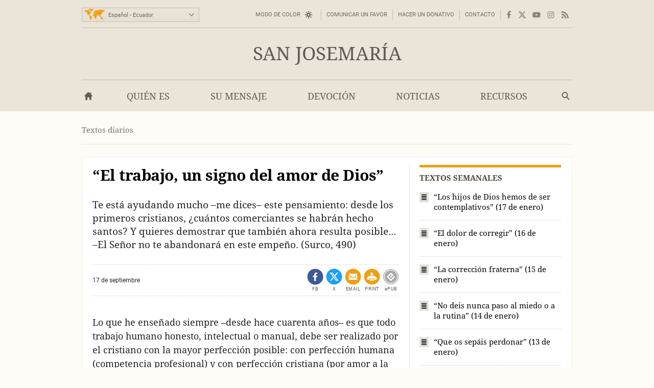

--- FILE ---
content_type: text/html; charset=utf-8
request_url: https://opusdei.org/es-ec/dailytext/el-trabajo-un-signo-del-amor-de-dios/
body_size: 34885
content:
<!DOCTYPE html><html lang="es-EC"><head><meta charset="utf-8"/><meta content="width=device-width" name="viewport"/><title>“El trabajo, un signo del amor de Dios” - Opus Dei</title><meta content="saint-josemaria" name="websitegooglecse"/><style>@font-face{font-family:'Georgia';font-weight:400;ascent-override:84.90%;descent-override:21.90%;line-gap-override:normal;size-adjust:109.68%;advance-override:0;src:local('Georgia')}@font-face{font-family:'Georgia';font-weight:700;ascent-override:93.30%;descent-override:24.07%;line-gap-override:normal;size-adjust:98.48%;advance-override:0;src:local('Georgia Bold'),local('Georgia-Bold'),local('Georgia')}@font-face{font-family:'GeorgiaUpperCase';font-weight:400;ascent-override:93.20%;descent-override:24.05%;line-gap-override:normal;size-adjust:99.91%;advance-override:0;src:local('Georgia')}@font-face{font-family:'Arial';font-weight:400;ascent-override:100.13%;descent-override:26.35%;line-gap-override:normal;size-adjust:92.66%;src:local('Arial')}</style><style>section:not(:first-child),footer,.info-text,figure:has(embed-escriva-org){content-visibility:auto}.banner-title,h1,h2,h3,.tit,.orange-square,.linea-gris,.iconos-related,.featured,#menudiv-desktop,.mas-visto{text-wrap:balance}.description{text-wrap:pretty}.breadcrumb{display:none}:root{--white:#fff;--black:#000;--fnt-h2:#000;--orange:#ef9f13;--bg-color:#fefcf6;--bg-gray-color:#efede7;--bg-brown-color:#ebe4d9;--bg-dark-color:#2e2e2e;--bg-menu-gray:#e3e1db;--bg-menu-brown:#e5dfd4;--bg-tags:#f1f1f1;--bg-soft-gray:#f5f5f5;--bg-nav-movil:#dad7d0;--bg-forms:#fafafa;--fnt-body:#212427;--fnt-black:#26221e;--fnt-brown:#605c56;--fnt-idiomas:#6b6864;--fnt-redes:#88847d;--fnt-breadcrumb:#737373;--fnt-logo-text:#3a3632;--bd-gray:#cecbc4;--bd-brown:#c4bdb4;--bd-dark:#585756;--bd-content:#ece9e3;--bd-bottom:#a4a098;--destacado:#4b443a;--hovertransition:.2s cubic-bezier(0.645,0.045,0.355,1);--roboto:'Roboto','Arial',sans-serif;--bg-menu-hover:#464440;--bd-menu:#ceccc7;--footer-bg-focus:#140f07;--movil-bg-menu:#65625c;--bg-cat-name:#ebe4d9}html,body,div,span,iframe,h1,h2,h3,h4,h5,h6,p,blockquote,a,em,img,q,strong,sub,sup,b,i,ol,ul,li,fieldset,form,label,legend,table,caption,tr,td,article,aside,figure,footer,header,nav,section,time,audio,video,address{margin:0;padding:0}ul,ol{list-style:none}select{font:inherit;color:inherit;-webkit-appearance:none;-moz-appearance:none;appearance:none;border-radius:0}h1{font-weight:normal}html:lang(ar) .pagetitle,html:lang(ar) .item h1,html:lang(ar) .modulo-box h2,html:lang(ar) .article-list h2,html:lang(ar) .legal h2{letter-spacing:0}html{background:var(--bg-color);color:var(--fnt-body);font-family:'Droid Serif','Georgia',serif;font-size:14.56px;line-height:1.5385;font-variant-numeric:lining-nums;text-rendering:optimizeSpeed;-webkit-tap-highlight-color:#0003;scrollbar-gutter:stable;-webkit-text-size-adjust:none;text-size-adjust:none}html:lang(sl),html:lang(sk),html:lang(pl),html:lang(hr),html:lang(cs),html:lang(lv),html:lang(lt),html:lang(ro),html:lang(hu),html:lang(tr){font-family:'Droids','Georgia',serif}html:lang(uk),html:lang(bg),html:lang(ru),html:lang(sr){font-family:'Droids','Georgia',serif}html:lang(vi){font-family:'Droids',serif}html:lang(el){font-family:'Droids','Georgia',serif}html:lang(ja){font-family:'ヒラギノ角ゴ ProN','Hiragino Kaku Gothic ProN','游ゴシック','游ゴシック体','YuGothic','Yu Gothic','メイリオ','Meiryo','ＭＳ ゴシック','MS Gothic','HiraKakuProN-W3','TakaoExゴシック','TakaoExGothic','MotoyaLCedar','Droid Sans Japanese',sans-serif}.imperavi-body:lang(ja),.module-cartas-text:lang(ja){line-height:1.6}html:lang(ko){font-family:'Arial','Helvetica Neue','Helvetica','Apple SD Gothic Neo','NanumBarunGothic','맑은 고딕','Malgun Gothic','굴림','Gulim','돋움','Dotum',sans-serif}html:lang(ar){font-family:'Droid Serif','Georgia','Geeza Pro',serif}.imperavi-body:lang(ar),.module-cartas-text:lang(ar){line-height:1.6;font-size:22px}html:lang(zh-Hans){font-family:'Arial','Helvetica Neue','Helvetica','华文细黑','STXihei','PingFang TC','微软雅黑体','Microsoft YaHei New','微软雅黑','Microsoft Yahei','宋体','SimSun',sans-serif}html:lang(zh-Hant){font-family:'Arial','Helvetica Neue','Helvetica','微軟正黑體','Microsoft JhengHei','Microsoft JhengHei UI','微軟雅黑','Microsoft YaHei','Microsoft YaHei UI',sans-serif}a{color:inherit;text-decoration:none}svg{width:16px;height:16px;display:block;fill:currentColor;stroke-width:0;stroke:currentColor}#skip a{position:absolute;left:-10000px;top:auto;width:1px;height:1px;padding:2px 5px;display:inline-block;margin:16px 0 10px 0;overflow:hidden}.hidden-label{position:absolute;clip:rect(1px,1px,1px,1px);padding:0;border:0;height:1px;width:1px;overflow:hidden;color:#000;background:#fff}.cabyban{background:var(--bg-gray-color);user-select:none;-webkit-user-select:none}.cabyban.brown{background:var(--bg-brown-color)}.cabyban.dark{background:var(--bg-dark-color)}.cabyban a{display:block}.lang-select{display:grid;align-items:center;grid-template-columns:47px 179px}.icon-mapa{width:47px;height:24px;color:var(--orange);stroke:var(--orange);stroke-width:1px;stroke-opacity:.5}.select-lang{cursor:pointer;border:0}.brown .logo{color:var(--fnt-brown)}.dark .logo{color:var(--bg-color)}.logo h1,.logo-svg h1{font-family:'Droid Serif','Droids','GeorgiaUpperCase','Georgia',serif;text-transform:uppercase;font-size:37px;line-height:1.4;text-align:center}.menu-contacto .colormodebutton,.menu>.m-l>.m-a.colormodebutton{display:grid;grid-template-columns:1fr 16px;gap:8px;align-items:center;text-transform:uppercase;background:0;border:0}.colormodebutton label{cursor:pointer;user-select:none}.colormodebutton svg{width:16px;height:auto}.sun{color:#000;transition-duration:.4s;transition-timing-function:var(--hovertransition);transition-property:opacity,transform;opacity:1;transform:scale(1);transform-origin:center}.m-a .sun{color:#fff}.moon{color:#fff;transition-duration:.4s;transition-timing-function:var(--hovertransition);transition-property:opacity,transform;opacity:0;transform:scale(0.5);transform-origin:center}.dark-mode .sun{transition-duration:.7s;opacity:0;transform:scale(1.5)}.dark-mode .moon{opacity:1;transform:scale(1)}</style><style media="screen and (min-width: 576px)">footer{contain-intrinsic-size:100vw 550px}.tres-columnas{contain-intrinsic-size:960px 1300px}.noticia-con-video{contain-intrinsic-size:960px 400px}.articulo-y-enlaces{contain-intrinsic-size:960px 320px}.bloque-tematico{contain-intrinsic-size:960px 330px}.tres-articulos{contain-intrinsic-size:960px 300px}.articulos-4-columnas{contain-intrinsic-size:960px 250px}.seis-articulos{contain-intrinsic-size:960px 490px}.texto-del-dia{contain-intrinsic-size:960px 600px}.modulo-suscripcion-newsletter{contain-intrinsic-size:960px 170px}.romana{contain-intrinsic-size:960px 430px}.opus-dei-pais{contain-intrinsic-size:960px 318px}.material{contain-intrinsic-size:960px 670px}.notas-de-prensa{contain-intrinsic-size:960px 430px}.libros-4-columnas{contain-intrinsic-size:960px 365px}.san-josemaria{contain-intrinsic-size:960px 280px}.cartas-pastorales{contain-intrinsic-size:960px 430px}.documentos{contain-intrinsic-size:960px 435px}.evangelio-del-dia{contain-intrinsic-size:960px 357px}.info-text{contain-intrinsic-size:277px 135px}figure:has(embed-escriva-org){contain-intrinsic-size:600px 500px}#menudiv-movil{display:none}.logo{display:none}#menudiv-desktop{display:none}.banner-container{display:none}main{display:none}footer{display:none}body{min-width:1000px}body.full-width-page{min-width:0}.wrapper>div,main.main{width:960px;margin-left:auto;margin-right:auto}.full-bleed{width:100%;margin-left:0;margin-right:0}.idiomas{display:grid;align-items:center;justify-content:space-between;grid-template-columns:230px 730px;padding:4px 0 0 0;height:50px;border-bottom:1px solid var(--bd-gray);font-family:var(--roboto);font-size:11px;line-height:1.2;color:var(--fnt-idiomas)}.brown .idiomas{border-bottom:1px solid var(--bd-brown)}.dark .idiomas{border-bottom:1px solid var(--bd-dark);color:var(--bd-gray)}.contacto-y-rs{display:grid;align-items:center;justify-content:end;grid-template-columns:auto auto}.menu-contacto ul{display:flex;align-items:center;justify-content:flex-end;text-transform:uppercase;line-height:20px}.menu-contacto li{padding:0 10px;border-right:1px solid var(--bd-gray)}.brown .menu-contacto li{border-right:1px solid var(--bd-brown)}.dark .menu-contacto li{border-right:1px solid var(--bd-dark)}.redes-sociales ul{display:flex;align-items:center;justify-content:flex-end;color:var(--fnt-redes);gap:4px}.dark .redes-sociales ul{color:var(--bd-gray)}.redes-sociales li{padding:5px 6px 5px 6px}.redes-sociales li.facebook{padding:5px 6px 5px 8px}.redes-sociales li.twitter{padding:5px 6px 5px 4px}.icon-hs-instagram,.icon-hs-rss{height:14px}.lang-select{width:226px;border:1px solid var(--bd-gray);padding:1px;background:linear-gradient(var(--bg-gray-color),var(--bg-menu-gray))}.brown .lang-select{border:1px solid var(--bd-brown);background:linear-gradient(var(--bg-brown-color),var(--bg-menu-brown))}.dark .lang-select{border:1px solid var(--fnt-black);background:linear-gradient(#434343,#333431)}.select-lang{padding:6px 0 5px 3px;background-color:transparent}</style><style media="screen and (max-width: 576px), print">footer{contain-intrinsic-size:100vw 300px}.tres-columnas{contain-intrinsic-size:100vw 2500px}.noticia-con-video{contain-intrinsic-size:100vw 420px}.articulo-y-enlaces{contain-intrinsic-size:100vw 800px}.bloque-tematico{contain-intrinsic-size:100vw 650px}.tres-articulos{contain-intrinsic-size:100vw 530px}.articulos-4-columnas{contain-intrinsic-size:100vw 400px}.seis-articulos{contain-intrinsic-size:100vw 1050px}.texto-del-dia{contain-intrinsic-size:100vw 1230px}.modulo-suscripcion-newsletter{contain-intrinsic-size:100vw 245px}.romana{contain-intrinsic-size:100vw 780px}.opus-dei-pais{contain-intrinsic-size:100vw 540px}.material{contain-intrinsic-size:100vw 1400px}.notas-de-prensa{contain-intrinsic-size:100vw 800px}.libros-4-columnas{contain-intrinsic-size:100vw 700px}.san-josemaria{contain-intrinsic-size:100vw 600px}.cartas-pastorales{contain-intrinsic-size:100vw 915px}.documentos{contain-intrinsic-size:100vw 820px}.evangelio-del-dia{contain-intrinsic-size:100vw 719px}.info-text{contain-intrinsic-size:100vw 135px}figure:has(embed-escriva-org){contain-intrinsic-size:100vw 500px}.idiomas{display:none}.logo-svg,.logo-text{display:none}#menudiv{display:none;width:100%}#search-form-mobile{display:none}body{min-width:320px}.banner-container{display:none}main{display:none}footer{display:none}.lugaryfechacausa div{display:none}.brown .logo{border-bottom:1px solid var(--bg-soft-gray);background:linear-gradient(var(--bg-brown-color),#e3dbcf)}.dark .logo{border-bottom:1px solid var(--black);background:linear-gradient(var(--bg-dark-color),#1a1a1a)}.brown .logo h1,.dark .logo h1{padding:18px 5px;font-size:22px}#menudiv-movil>nav{padding:15px 10px;background:linear-gradient(#f4f2ee,var(--bg-nav-movil));border-bottom:1px solid #c1beb6}.brown #menudiv-movil>nav{padding:10px 10px;background:linear-gradient(var(--bg-brown-color),#d0c7b8);border-bottom:1px solid #b4ada4}.dark #menudiv-movil>nav{padding:10px 10px;background:linear-gradient(var(--bg-dark-color),#1a1a1a);border-bottom:1px solid var(--black)}.menu-movil{display:grid;grid-template-columns:1fr repeat(3,50px);align-items:center;min-width:300px;color:#413e3a}.dark .menu-movil{color:var(--bg-color)}.icon-logo{height:22px;width:141px}.icon-logo.logo-korea{height:22.8px}.icon-hm-menu,.icon-hm-email{width:21px;height:16px;margin-top:2px}.icon-hm-search{width:16px;height:16px;margin-top:2px}.menu-movil li{display:grid;grid-template-columns:2px 1fr;justify-items:center}.menu-movil li:first-child{grid-template-columns:1fr;justify-items:start}.menu-movil li:last-child{grid-template-columns:2px 1fr 2px}.menu-movil li:not(:first-child)::before,.menu-movil li:last-child::after{content:'';width:1px;height:32px;box-shadow:-1px 0 0 var(--white);background:#a8a49c}.brown .menu-movil li:not(:first-child)::before,.brown .menu-movil li:last-child::after{box-shadow:-1px 0 0 var(--bg-menu-brown);background:#968e80}.dark .menu-movil li:not(:first-child)::before,.dark .menu-movil li:last-child::after{box-shadow:-1px 0 0 #363636;background:var(--black)}.labels-menu-movil{font-family:var(--roboto);font-size:10px;line-height:1;text-align:center;display:grid;grid-template-columns:1fr repeat(3,50px);margin-top:-11px;min-width:300px}.dark .labels-menu-movil{color:var(--bg-color)}.labels-menu-movil>div{margin:0 2px 0 4px;overflow:hidden}.labels-menu-movil>div:first-child{margin-left:0}.labels-menu-movil>div:last-child{margin-right:3px}</style><link as="image" fetchpriority="high" href="https://images.opusdei.org/?url=https://images-opus-dei.s3.amazonaws.com/app/images/daily_text_social_images/5.jpg&amp;w=412&amp;il&amp;output=webp&amp;q=85" media="max-width: 412px)" rel="preload" type="image/webp"/><link as="image" fetchpriority="high" href="https://images.opusdei.org/?url=https://images-opus-dei.s3.amazonaws.com/app/images/daily_text_social_images/5.jpg&amp;w=600&amp;il&amp;output=webp&amp;q=85" media="(min-width: 413px) and (max-width: 576px)" rel="preload" type="image/webp"/><link as="image" fetchpriority="high" href="https://images.opusdei.org/?url=https://images-opus-dei.s3.amazonaws.com/app/images/daily_text_social_images/5.jpg&amp;w=600&amp;il&amp;output=webp&amp;q=85" media="(min-width: 577px)" rel="preload" type="image/webp"/><meta content="Te está ayudando mucho –me dices– este pensamiento: desde los primeros cristianos, ¿cuántos comerciantes se habrán hecho santos? Y quieres demostrar que también ahora resulta posible... –El Señor no te abandonará en este empeño. (Surco, 490)" name="description"><link crossorigin="use-credentials" href="/es-ec/manifest.json" rel="manifest"/><link href="/favicon.ico" rel="icon" sizes="any"/><link href="/favicon.svg" rel="icon"><link color="#5bbad5" href="/safari-pinned-tab.svg" rel="mask-icon"/><link href="/apple-touch-icon.png" rel="apple-touch-icon"/><meta content="black" name="apple-mobile-web-app-status-bar-style"/><meta content="Opus Dei" name="apple-mobile-web-app-title"/><meta content="Opus Dei" name="application-name"/><meta content="#434343" media="(prefers-color-scheme: light)" name="theme-color"/><meta content="#26221e" media="(prefers-color-scheme: dark)" name="theme-color"/><meta content="on" name="twitter:dnt"/><meta content="on" name="twitter:widgets:csp"/><meta content="61674306871" property="fb:pages"/><meta content="Opus Dei" property="og:site_name"/><meta content="“El trabajo, un signo del amor de Dios”" itemprop="name"/><meta content="Te está ayudando mucho –me dices– este pensamiento: desde los primeros cristianos, ¿cuántos comerciantes se habrán hecho santos? Y quieres demostrar que también ahora resulta posible... –El Señor no te abandonará en este empeño. (Surco, 490)" itemprop="description"/><meta content="https://images.opusdei.net/?url=https://images-opus-dei.s3.amazonaws.com/app/images/daily_text_social_images/5.jpg&amp;w=1200&amp;il&amp;output=jpg&amp;q=70" itemprop="image"/><meta content="https://opusdei.org/es-ec/dailytext/el-trabajo-un-signo-del-amor-de-dios/" property="og:url"/><meta content="article" property="og:type"/><meta content="“El trabajo, un signo del amor de Dios”" property="og:title"/><meta content="Te está ayudando mucho –me dices– este pensamiento: desde los primeros cristianos, ¿cuántos comerciantes se habrán hecho santos? Y quieres demostrar que también ahora resulta posible... –El Señor no te abandonará en este empeño. (Surco, 490)" property="og:description"/><meta content="https://images.opusdei.net/?url=https://images-opus-dei.s3.amazonaws.com/app/images/daily_text_social_images/5.jpg&amp;w=1200&amp;il&amp;output=jpg&amp;q=70" property="og:image"/><meta content="@opusdei" name="twitter:site"/><meta content="“El trabajo, un signo del amor de Dios”" name="twitter:title"/><meta content="Te está ayudando mucho –me dices– este pensamiento: desde los primeros cristianos, ¿cuántos comerciantes se habrán hecho santos? Y quieres demostrar que también ahora resulta posible... –El Señor no te abandonará en este empeño. (Surco, 490)" name="twitter:description"/><meta content="https://images-opus-dei.s3.amazonaws.com/app/images/daily_text_social_images/5.jpg" name="twitter:image"/><meta content="" name="twitter:image:alt"/><meta content="summary_large_image" name="twitter:card"/><link href="https://opusdei.org/es/dailytext/el-trabajo-un-signo-del-amor-de-dios/" rel="canonical"/><link href="https://opusdei.org/es-ec/lastarticles.xml" rel="alternate" type="application/atom+xml"/><link href="https://opusdei.org/es-ar/dailytext/el-trabajo-un-signo-del-amor-de-dios/" hreflang="es-AR" rel="alternate"/><link href="https://opusdei.org/es-bo/dailytext/el-trabajo-un-signo-del-amor-de-dios/" hreflang="es-BO" rel="alternate"/><link href="https://opusdei.org/es-cl/dailytext/el-trabajo-un-signo-del-amor-de-dios/" hreflang="es-CL" rel="alternate"/><link href="https://opusdei.org/es-co/dailytext/el-trabajo-un-signo-del-amor-de-dios/" hreflang="es-CO" rel="alternate"/><link href="https://opusdei.org/es-cr/dailytext/el-trabajo-un-signo-del-amor-de-dios/" hreflang="es-CR" rel="alternate"/><link href="https://opusdei.org/es-ec/dailytext/el-trabajo-un-signo-del-amor-de-dios/" hreflang="es-EC" rel="alternate"/><link href="https://opusdei.org/es-sv/dailytext/el-trabajo-un-signo-del-amor-de-dios/" hreflang="es-SV" rel="alternate"/><link href="https://opusdei.org/es-es/dailytext/el-trabajo-un-signo-del-amor-de-dios/" hreflang="es-ES" rel="alternate"/><link href="https://opusdei.org/es-gt/dailytext/el-trabajo-un-signo-del-amor-de-dios/" hreflang="es-GT" rel="alternate"/><link href="https://opusdei.org/es-hn/dailytext/el-trabajo-un-signo-del-amor-de-dios/" hreflang="es-HN" rel="alternate"/><link href="https://opusdei.org/es-mx/dailytext/el-trabajo-un-signo-del-amor-de-dios/" hreflang="es-MX" rel="alternate"/><link href="https://opusdei.org/es-ni/dailytext/el-trabajo-un-signo-del-amor-de-dios/" hreflang="es-NI" rel="alternate"/><link href="https://opusdei.org/es-pa/dailytext/el-trabajo-un-signo-del-amor-de-dios/" hreflang="es-PA" rel="alternate"/><link href="https://opusdei.org/es-py/dailytext/el-trabajo-un-signo-del-amor-de-dios/" hreflang="es-PY" rel="alternate"/><link href="https://opusdei.org/es-pe/dailytext/el-trabajo-un-signo-del-amor-de-dios/" hreflang="es-PE" rel="alternate"/><link href="https://opusdei.org/es-pr/dailytext/el-trabajo-un-signo-del-amor-de-dios/" hreflang="es-PR" rel="alternate"/><link href="https://opusdei.org/es-do/dailytext/el-trabajo-un-signo-del-amor-de-dios/" hreflang="es-DO" rel="alternate"/><link href="https://opusdei.org/es-uy/dailytext/el-trabajo-un-signo-del-amor-de-dios/" hreflang="es-UY" rel="alternate"/><link href="https://opusdei.org/es-ve/dailytext/el-trabajo-un-signo-del-amor-de-dios/" hreflang="es-VE" rel="alternate"/><script type="speculationrules"> { "prefetch": [ { "where": { "href_matches": "/*" }, "eagerness": "immediate" } ], "prerender": [ { "where": { "href_matches": "/*" }, "eagerness": "moderate" } ] } </script></link></meta></head><body class="wrapper"><div id="skip"><a href="#content">Saltar al contenido principal</a></div><header><div class="cabyban brown wrapper"><div class="idiomas"><div class="lang-select" data-nosnippet=""><svg aria-hidden="true" class="icon-mapa" viewbox="0 0 54 32"><g id="map-icon-use"><path d="m18.5 1c.7-.1 1.2-.7 1.9-.6.6 0 1.2.4 1.7.7.4.1.8 0 1.3 0-.4.2-.9.2-1.1.6.1.2.2.4.3.5-.1 0-.3.1-.4.1 0 .3 0 .6 0 .9-.5.1-.8.4-.9.9.3.1.5.1.8.2-.5.2-1 .2-1.4.7-.3.4-.8.6-1.2.8 0 .6-.2 1.3-.5 1.9-.3-.2-.7-.4-.9-.8-.2-.5-.4-1-.6-1.5-.1-.4.2-.6.4-.9-.2-.7-.7-1.3-1.3-1.8-.5-.2-1.1-.1-1.7-.2.2-.1.5-.2.7-.3-.3-.1-.7-.1-1-.2.3-.1.5-.1.8-.2.3-.2.6-.5 1-.6.7-.2 1.4-.1 2.1-.2l0 0m-6.4.1c1.3-.5 2.7-.5 4-.2-.9.4-1.8.8-2.6 1.4-.4.3-.9.1-1.3.2.2-.2.4-.3.6-.5-.1-.1-.2-.3-.2-.4.2 0 .4 0 .6 0-.3-.3-.7-.4-1.1-.5l0 0m26.9 1.5c.5-.1 1-.3 1.5-.5.4.1.9.2 1.3.3 0 .1.1.2.1.4-.4.3-.8.5-1.1.7 1.1-.3 2.2-.1 3.3-.2.1.2.1.4.2.6.6-.1 1.3 0 1.8-.4-.3-.4-.7-.7-1.2-.8.5-.1 1.1-.3 1.5 0-.3.1-.5.2-.8.3.2.1.4.3.6.4 1.3.6 2.6.9 4 .9.1-.2.2-.4.3-.7.4.2.9.4 1.2.7.4.4.6.9 1.2 1.1-.1.2-.2.4-.3.7-.4-.1-.7-.4-.9-.7-.3.4-.5.9-.5 1.4-.3.2-.7.5-1.1.6-.3.1-.8.2-1 .5-.4.8-.2 1.7-1 2.3-.1-.5-.2-.9-.1-1.4.4-.8 1.1-1.4 1.3-2.2-.2.2-.4.5-.5.7-.2-.1-.4-.2-.5-.3-.2.3-.5.6-.7.9-.5 0-1-.1-1.6-.1-.3.5-.7 1-1.1 1.5.1.1.2.2.3.4.2 0 .3 0 .5 0 .1.9-.2 1.9-.9 2.5-.4.2-.9.5-1.1 1 .1.3.2.6.3.8-.2.1-.3.1-.5.2-.1-.4-.2-.8-.3-1.1-.4-.1-.8.1-1.1.4.2.1.5.2.8.2-.1.1-.2.3-.3.4.5 1.8-.3 2.8-2.2 3 .2.4.4.7.6 1.1-.1.3-.2.5-.3.8-.4-.3-.7-.5-1.1-.8 0 .3-.1.7.1 1 .2.3.5.6.5 1-.8-.5-.8-1.6-.8-2.4-.4-.4-.7-.8-1-1.2-.6.3-1.2.7-1.6 1.3-.1.6.1 1.1.3 1.6-.4-.4-.8-.8-1.1-1.3-.2-.4-.2-.8-.3-1.1-.2-.3-.4-.6-.7-.8-1.1-.2-2.1-.6-2.9-1.3 0 .5.3.9.5 1.2.4 0 .8 0 1.2.1 0 .3 0 .7-.3.9-.6.5-1.3.9-2.1 1.1-.2-1-.7-2.4-1.5-3 .3 1.3.9 2.3 1.6 3.4.4 0 .7-.1 1.1-.1-.5 1-1.1 2-1.9 2.8 0 .5.2 1 .2 1.6-.4.4-.7.8-.8 1.4-.2.7-.5 1.5-1 1.9-.4.2-.8.1-1.2.2-.3-1-1-2.2-1.1-3.2 0-.5.3-.9.2-1.4-.1-.5-.4-.9-.5-1.3-.1-.3 0-.6 0-1-.4-.1-.8-.3-1.2-.2-.5 0-.9.1-1.4.1-.5-.2-.8-.8-1.1-1.2-.3-.3-.1-1.7 0-2.1.2-.4.5-.7.8-1.2.2-.3.3-.8.7-1 .7-.3 1.5-.5 2.3-.5 0 .2 0 .4 0 .6.4.3.8.6 1.3.8.1-.2.2-.4.3-.6.5.3 1.1.5 1.7.5.2-.4.4-.8.5-1.2-.4 0-.8 0-1.3 0-.1-.3-.2-.7-.3-1-.3.3-.5.6-.6 1-.2-.9-.6-1.7-1.5-2 .2.6.6 1 .8 1.5-.5-.3-.9-.7-1.2-1.2-.3.2-.7.3-1 .6-.3.3-.4.7-.7 1-.3.2-.7.1-1 0-.2-.4-.1-.9-.1-1.3.4 0 .8 0 1.2 0 0-.3 0-.5-.1-.8-.1-.2-.3-.3-.4-.4.7-.2 1.1-.8 1.6-1.2.4-.4.2-1 .5-1.4 0 .4 0 .8 0 1.1.5 0 1-.1 1.4-.2.1-.3.1-.5.2-.8.8.2 1 .2 1.2.2 0-.2-.1-.4-.1-.6.2 0 .4 0 .6-.1 0-.1 0-.2 0-.3-.4 0-.9.2-1.1-.2-.1-.3 0-.6.2-.9.3-.4.4-.6.3-1.1-.2.1-.3.2-.5.2-.1.5-.4 1-.7 1.4.2.7.1 1.4-.2 2-.1.1-.2.1-.4.2-.1-.4-.2-.8-.3-1.2-.2.1-.4.2-.6.3 0-.5-.2-1 .1-1.4.3-.5.7-1 .9-1.5.2-.4.4-1 .9-1.1.9-.3 1.9-.2 2.8.2.3.2.4.6.4.9-.5 0-.9-.1-1.3-.3.1.5.3 1 .8 1.4.3-.4.6-.8 1-1.2 0-.2 0-.4 0-.6.1-.1.2-.2.2-.2s.1.1.2.2c0 .2-.1.4-.1.6.3-.2.5-.4.8-.6-.1-.1-.3-.2-.4-.3 1 .3 1.9 0 2.9.1 0-.4.2-.8.5-1.1.4.8.4 1.6-.1 2.3.4-.2.6-.6.8-1 .1.1.2.3.3.4-.2-.4-.5-.7-.7-1.1.4 0 .7 0 1.1-.1.2.2.3.4.5.5-.1-.3-.3-.6-.4-.8.7-.1 1-.7 1.7-.8h-.2m-8.6 9c-.2-.1-.3-.2-.5-.3-.2.5-.4 1-.4 1.5.3-.1.5-.2.8-.3.4 0 .9.1 1.3.1-.3-.4-.7-.9-.6-1.5-.2.2-.4.4-.6.5l0 0m-18.8-9.5c.3.1.6.4 1 .3.4 0 .8-.1 1.1.2-.6.1-1.2.1-1.8 0-.2-.1-.2-.3-.3-.5l0 0m-.5 1.2c.1-.3.4-.4.7-.5 0 .1 0 .4 0 .5-.2 0-.4 0-.7 0l0 0m1.1.2c-.1-.3.2-.4.3-.6.1.3.2.5.3.8.1-.2.1-.5.2-.7.3 0 .6 0 .8.1.9.5 1.8 1 2.3 1.9 0 .2 0 .4-.1.6-.3-.2-.5-.4-.7-.7.2.6.6 1.3.3 1.9-.6-.4-.9-1.1-1.6-1.1.3-.3.6-.6.8-1-.1-.8-1-.8-1.7-.8.1.3.3.6.4.9-.3.2-.6.4-.9.5.3.3.7.6 1 .9-.3 0-.6 0-.8.1-.1-.3-.2-.7-.3-1-.1.2-.1.5-.2.8-.2 0-.4 0-.5 0 .1.6-.4 1.1-.3 1.7.4.8 1.3.9 1.8 1.7.2.2.3.5.5.7 0-.5.1-1 .5-1.4-.2-.7-.3-1.4-.1-2.1.2 0 .5 0 .7 0 .3.5.5 1 .8 1.4.1-.2.2-.4.4-.6.4.5.4 1.2.9 1.7 0 .1-.1.2-.1.3.1 0 .2 0 .3 0 .1.6.3 1.2.6 1.7-.3-.1-.6-.3-.9-.4.1-.2.2-.5.3-.7-.5.1-.9.1-1.4.2.1.3.2.6.3 1-.6.7-1.4 1.3-1.7 2.3-.1.4-.5.6-.7 1-.1.4 0 .8 0 1.2-.2-.3-.4-.6-.5-1-.7-.1-1.4-.1-2 .4-.1.6-.3 1.4.3 1.8.4.1.8-.3 1.1-.5 0 .3-.1.6-.1.9.2 0 .4.1.6.1 0 .6.3 1 .6 1.4-.3-.1-.5-.3-.7-.6-.3-.5-.9-.7-1.4-1-.6-.1-1.2-.2-1.5-.8s-.6-1.2-1.1-1.7c-.5-.5-1.1-.9-1.4-1.6-.4-.8-.2-1.7-.1-2.6 0-.2-.2-.3-.3-.5-.8-.6-.8-1.7-1.5-2.4-.5-.4-1.3-.5-1.9-.8-.2.2-.4.4-.6.6-.2.1-.2-.2-.2-.4-.2.4-.4.9-.8 1.3-.3.4-.7.7-1.2.9.3-.4.9-.7 1-1.2-.4-.3-.9-.7-1.2-1.2.4-.3.7-.6 1-1-.3 0-.7-.1-1-.1 0-.2-.1-.4-.1-.6.4-.1.8-.1 1.2-.1-.4-.3-.8-.6-1.1-.9.6-.1 1.1-.5 1.8-.4 1.2.1 2.4.4 3.6.2.8-.1 1.7.2 2.5-.1-.3-.1-.6-.2-.9-.4.1-.1.3-.2.5-.3.5 0 1.1.1 1.6.2.1.2.3.5.4.7-.6 0-1.2.1-1.8.1 0 .1 0 .2-.1.2.4.1.8.2 1.1.4.1-.2.1-.4.2-.5.4.1.7.3 1.1.3.1-.2.2-.3.3-.5.1.2.1.5.2.7.3-.5.3-.9-.1-1.4.7.2 1 .9 1.5 1.4 0-.2.1-.4.1-.6-.2-.2-.4-.4-.5-.7h-.1m12.3 5.1c-.1-.3.1-.5.2-.8.2.7.5 1.4.9 2-.1.1-.1.3-.2.4-.2-.1-.4-.2-.7-.2.1-.3.2-.5.2-.8-.1-.1-.3-.3-.4-.6l0 0m-.5.5c.1 0 .3 0 .4 0 0 .3 0 .5 0 .8-.2.1-.3.1-.5.2 0-.4.1-.7.1-1m22.5 1c0 .5-.1 1-.3 1.4.1-.4.2-.9.3-1.4zm-.2 1.6c.2.2.3.3.5.5-.2.1-.4.2-.6.3 0 1.2-.6 2-1.7 2.3 0-.1.1-.3.1-.4.4-.3.8-.6 1.2-.9.2-.6.3-1.3.5-1.8m-3.2 4.5c.2-.1.3 0 .2.2-.2.1-.3 0-.2-.2zm-29.4.4c.2.1.5.3.7.4-.1 0-.3.1-.4.1-.1-.2-.2-.4-.3-.5m1.1.4c.1-.2.5 0 .3.2-.2.2-.5 0-.3-.2zm28.4 1.1c-.1-.4.1-.7.2-1-0 .3-.1.7-.2 1zm.1.3c.8-.2.8-.1.1.3-.1 0-.1-.2-.1-.3l0 0m-29.6.4c.4-.1.7-.4 1.1-.3.4 0 .9.1 1.3.2.3.2.4.4.7.6.3.1.6.2 1 .3 0 .3 0 .7 0 1 .8 0 1.6.1 2.2.6.3.3 0 .7-.1 1-.4.6-.4 1.3-.7 1.9-.3.3-.7.4-1 .6-.1.4-.2.8-.5 1.2-.3.5-1 .7-1 1.4-.3.2-.7.4-.9.7-.2.6-.2 1.2-.3 1.8-.2.4-.3.8-.5 1.2-.2-.2-.6-.4-.5-.8.2-1.1.3-2.1.2-3.2.3-.9.3-2 .3-3 .1-.6-.5-.9-.8-1.3-.4-.6-.7-1.2-.6-1.9 0-.5.3-.8.5-1.2-.2-.3-.3-.5-.4-.8l0 0m29.8.1c.1 0 .3 0 .3 0 .1.2.1.3.2.5-.2-.1-.3-.1-.5-.2 0-.1 0-.2 0-.3l0 0m-4.1.4c.7.5 1.3 1.1 1.6 1.9.4.2.9.3 1.2.6-.7-.1-1.4-.3-1.8-.9-.4-.4-.7-1-1-1.6m2.1.9c.4-.4.8-.7 1.3-1 0 .6-.1 1.2-.4 1.7-.4 0-1-.1-.9-.7l0 0m3.1.4c.5.1 1.1.1 1.6.3.6.2.9.8 1.3 1.3-.1 0-.2 0-.3 0-.1-.1-.3-.3-.4-.4-.3.1-.7.2-1 .2 0-.2 0-.4 0-.6-.5-.1-.9-.4-1.2-.8l0 0m-1.7.2c.1-.1.3-.1.4-.2 0 .2.1.5.1.7-.1-.2-.3-.4-.5-.5m3.1 2.6c.1-.4.2-.7.2-1.1.3.6.6 1.3 1 1.8.3.4.6.8.6 1.3-.1.8-.4 1.5-.9 2.1-.3-.1-.7-.2-1-.4-.2-.3-.2-.6-.2-.9-.1.1-.2.2-.4.3-.3-.3-.6-.6-1.1-.5-.6.3-1.2.6-1.8.6-.1-.8-.2-1.6-.4-2.4.3-.2.6-.3 1-.4.5-.2.7-.8 1.3-1 .4-.2.8-.3 1.2-.3-.1.2-.1.4-.2.6.2.1.5.2.7.3m-14.1 0c.2-.3.5-.6.8-.9 0 .8-.2 1.7-.6 2.4-.2-.1-.3-.3-.5-.4.1-.4.1-.8.3-1.1m19 3.7c.2.1.4.1.5.2 0 .1 0 .3 0 .4-.2 0-.3.1-.5.1.1-.2.1-.5 0-.7l0 0m-1.1 2c.3-.4.7-.8 1.1-1.1-.2.5-.5 1-.8 1.4 0-.1-.1-.2-.3-.3l0 0"></path></g></svg><label class="hidden-label" for="select-langs-header">Selección de idioma</label><select class="select-lang" id="select-langs-header"><optgroup label="Bulgarski"><option value="/bg-bg/">Bulgarski - Bulgaria</option></optgroup><optgroup label="Català"><option value="/ca-ad/">Català - Andorra</option><option value="/ca-es/">Català - Espanya</option></optgroup><optgroup label="Dansk"><option value="/da-dk/">Dansk - Danmark</option></optgroup><optgroup label="Deutsch"><option value="/de-de/">Deutsch - Deutschland</option><option value="/de-at/">Deutsch - Österreich</option><option value="/de-ch/">Deutsch - Schweiz</option></optgroup><optgroup label="Eesti"><option value="/et-ee/">Eesti - Eesti</option></optgroup><optgroup label="English"><option value="/en-au/">English - Australia</option><option value="/en-ca/">English - Canada</option><option value="/en-in/">English - India</option><option value="/en-ie/">English - Ireland</option><option value="/en-ke/">English - Kenya</option><option value="/en-nz/">English - New Zealand</option><option value="/en-ng/">English - Nigeria</option><option value="/en-ph/">English - Philippines</option><option value="/en-sg/">English - Singapore</option><option value="/en-za/">English - South Africa</option><option value="/en-lk/">English - Sri Lanka</option><option value="/en-tt/">English - Trinidad and Tobago</option><option value="/en-uk/">English - United Kingdom</option><option value="/en-us/">English - United States</option></optgroup><optgroup label="Español"><option value="/es-ar/">Español - Argentina</option><option value="/es-bo/">Español - Bolivia</option><option value="/es-cl/">Español - Chile</option><option value="/es-co/">Español - Colombia</option><option value="/es-cr/">Español - Costa Rica</option><option selected="selected" value="/es-ec/">Español - Ecuador</option><option value="/es-sv/">Español - El Salvador</option><option value="/es-es/">Español - España</option><option value="/es-gt/">Español - Guatemala</option><option value="/es-hn/">Español - Honduras</option><option value="/es-mx/">Español - México</option><option value="/es-ni/">Español - Nicaragua</option><option value="/es-pa/">Español - Panamá</option><option value="/es-py/">Español - Paraguay</option><option value="/es-pe/">Español - Perú</option><option value="/es-pr/">Español - Puerto Rico</option><option value="/es-do/">Español - Rep. Dominicana</option><option value="/es-uy/">Español - Uruguay</option><option value="/es-ve/">Español - Venezuela</option></optgroup><optgroup label="Euskara"><option value="/eu-es/">Euskara - España</option></optgroup><optgroup label="Français"><option value="/fr-be/">Français - Belgique</option><option value="/fr-cm/">Français - Cameroun</option><option value="/fr-ca/">Français - Canada</option><option value="/fr-ci/">Français - Côte d'Ivoire</option><option value="/fr-fr/">Français - France</option><option value="/fr-lu/">Français - Luxembourg</option><option value="/fr-cd/">Français - RD du Congo</option><option value="/fr-ch/">Français - Suisse</option></optgroup><optgroup label="Galego"><option value="/gl-es/">Galego - España</option></optgroup><optgroup label="Hrvatski"><option value="/hr-hr/">Hrvatski - Hrvatska</option></optgroup><optgroup label="Indonesian"><option value="/id-id/">Indonesia - Indonesia</option></optgroup><optgroup label="Italiano"><option value="/it-it/">Italiano - Italia</option><option value="/it-ch/">Italiano - Svizzera</option></optgroup><optgroup label="Latviešu"><option value="/lv-lv/">Latviešu - Latvija</option></optgroup><optgroup label="Lietuviškai"><option value="/lt-lt/">Lietuvių - Lietuva</option></optgroup><optgroup label="Magyar"><option value="/hu-hu/">Magyar - Magyarország</option></optgroup><optgroup label="Nederlands"><option value="/nl-be/">Nederlands - België</option><option value="/nl-nl/">Nederlands - Nederland</option></optgroup><optgroup label="Norsk (bokmål)"><option value="/nb-no/">Norsk - Norge</option></optgroup><optgroup label="Polski"><option value="/pl-pl/">Polski - Polska</option></optgroup><optgroup label="Português"><option value="/pt-br/">Português - Brasil</option><option value="/pt-pt/">Português - Portugal</option></optgroup><optgroup label="Română"><option value="/ro-ro/">Română - România</option></optgroup><optgroup label="Slovensky"><option value="/sk-sk/">Slovenčina - Slovensko</option></optgroup><optgroup label="Slovenščina"><option value="/sl-si/">Slovenščina - Slovenija</option></optgroup><optgroup label="Suomi"><option value="/fi-fi/">Suomi - Suomi</option></optgroup><optgroup label="Svenska"><option value="/sv-se/">Svenska - Sverige</option></optgroup><optgroup label="Tiếng Việt"><option value="/vi-vn/">Việt ngữ - Việt Nam</option></optgroup><optgroup label="Türkçe"><option value="/tr-tr/">Türkçe - Türkiye</option></optgroup><optgroup label="Česky"><option value="/cs-cz/">Česky - Česká republika</option></optgroup><optgroup label="Ελληνικά"><option value="/el-gr/">Ελληνικά - Ελλάδα</option></optgroup><optgroup label="Русский"><option value="/ru-kz/">русский - Казахстан</option><option value="/ru-ru/">Русский - Россия</option></optgroup><optgroup label="Українська"><option value="/uk-ua/">Українська - Україна</option></optgroup><optgroup label="العربيّة"><option value="/ar-lb/">العربي - لبنان</option></optgroup><optgroup label="中文 - 简体"><option value="/zhs/">中文 - 简体</option></optgroup><optgroup label="中文 - 繁體"><option value="/zht/">中文 - 繁體</option></optgroup><optgroup label="日本語"><option value="/ja-jp/">日本語- 日本</option></optgroup><optgroup label="한국어"><option value="/ko-kr/">한국어 - 대한민국</option></optgroup></select></div><div class="contacto-y-rs"><div class="menu-contacto"><ul><li><button class="colormodebutton" title="Modo de color"><label>Modo de color</label><svg aria-hidden="true" class="icon-color-mode" viewbox="0 0 24 24"><path class="moon" d="m22 12.9c0-.2 0-.5-.2-.7-.3-.4-1-.5-1.4-.2-.9.7-2.1 1.1-3.2 1.2-1.4.1-2.8-.3-4-1.2-1.3-1-2.1-2.4-2.4-3.9s.1-3.1 1.1-4.5c.1-.2.2-.4.2-.7-.1-.6-.5-1-1.1-.9-2.3.2-4.3 1.2-5.9 2.7-1.7 1.6-2.9 3.8-3.1 6.4-.3 2.7.6 5.3 2.3 7.3s4 3.3 6.8 3.6 5.3-.6 7.3-2.3 3.3-4 3.6-6.8zm-2.4 1.8c-.5 1.4-1.3 2.5-2.4 3.4-1.6 1.3-3.6 2-5.8 1.8s-4.1-1.3-5.4-2.9-2-3.6-1.8-5.8c.2-2 1.1-3.8 2.5-5.1.8-.7 1.7-1.3 2.7-1.7-.5 1.3-.6 2.6-.4 3.9.3 2 1.4 3.9 3.2 5.2 1.6 1.2 3.4 1.7 5.3 1.5.8-.1 1.5-.2 2.2-.5z"></path><path class="sun" d="m17.4 11.9c0-1.5-.7-3-1.6-3.9-1-.8-2.5-1.6-3.9-1.6-1.4 0-3 .7-3.9 1.6s-1.6 2.5-1.6 3.9c0 1.4.7 3 1.6 3.9 1 .9 2.4 1.6 3.9 1.6 1.4 0 3-.7 3.9-1.6.8-1 1.6-2.5 1.6-3.9zm-1.9 0c0 1-.3 1.9-1.1 2.5-.8.7-1.5 1.1-2.5 1.1-1 0-2-.3-2.5-1.1-.7-.8-1.1-1.5-1.1-2.5 0-1 .3-2 1.1-2.5.8-.7 1.5-1.1 2.5-1.1 1 0 1.9.3 2.5 1.1.7.6 1.1 1.5 1.1 2.5zm-4.5-10.1v1.9c0 .6.3.9.9.9.6 0 .9-.3.9-.9v-1.9c0-.6-.3-.9-.9-.9-.6 0-.9.3-.9.9zm0 18.3v1.9c0 .6.3.9.9.9.6 0 .9-.3.9-.9v-1.9c0-.6-.3-.9-.9-.9-.6.1-.9.4-.9.9zm-6.9-14.7 1.3 1.3c.3.3.9.3 1.3 0 .3-.3.3-.9 0-1.3l-1.3-1.3c-.3-.3-.9-.3-1.3 0-.3.4-.3 1 0 1.3zm13.1 13 1.3 1.3c.3.3.9.3 1.3 0 .4-.3.3-.9 0-1.3l-1.3-1.3c-.3-.3-.9-.3-1.3 0-.5.4-.5 1 0 1.3zm-15.4-5.6h1.9c.6 0 .9-.3.9-.9 0-.6-.3-.9-.9-.9h-1.9c-.6 0-.9.3-.9.9 0 .6.3.9.9.9zm18.3 0h1.9c.6 0 .9-.3.9-.9 0-.6-.3-.9-.9-.9h-1.9c-.6 0-.9.3-.9.9.1.6.4.9.9.9zm-14.7 6.9 1.3-1.3c.3-.3.3-.9 0-1.3-.3-.3-.9-.3-1.3 0l-1.3 1.3c-.3.3-.3.9 0 1.3.4.3 1 .3 1.3 0zm13-13 1.3-1.3c.3-.3.3-.9 0-1.3-.3-.4-.9-.3-1.3 0l-1.3 1.3c-.3.3-.3.9 0 1.3.4.4 1 .4 1.3 0z"></path></svg></button></li><li><a href="/es-ec/favor/saint-josemaria/">Comunicar un favor</a></li><li><a href="/es-ec/donate/saint-josemaria/">Hacer un donativo</a></li><li><a href="/es-ec/contact/saint-josemaria/">Contacto</a></li></ul></div><div class="redes-sociales"><ul itemscope="" itemtype="http://schema.org/Organization"><link href="/es-ec/" itemprop="url"/><li class="facebook"><a href="https://www.facebook.com/SanJosemariaEscrivadeBalaguer" itemprop="sameAs" rel="noopener" target="_blank" title="Facebook"><svg class="icon-hs-fb" viewbox="0 0 32 32"><g id="hs-fb-icon-use"><path d="m22.8 16.8.8-5h-4.9v-3.5c0-1.4.5-2.5 2.8-2.5h2.3v-4.6c-1.3-.2-2.8-.4-4.1-.4-4.2 0-7.1 2.5-7.1 7v4h-4.6v5h4.6v12.7c1 .2 2 .3 3.1.3 1 0 2-.1 3.1-.3v-12.7h4z"></path></g></svg><span class="hidden-label">Facebook link</span></a></li><li class="twitter"><a href="https://twitter.com/sJosemaria" itemprop="sameAs" rel="noopener" target="_blank" title="X"><svg class="icon-hs-tw" viewbox="0 0 32 32"><g id="hs-tw-icon-use"><path d="M 24.3 3 H 28.7 L 19.1 14 L 30.4 29 H 21.5 L 14.5 19.9 L 6.5 29 H 2.1 L 12.4 17.2 L 1.5 3 H 10.6 L 16.9 11.3 Z M 22.8 26.4 H 25.2 L 9.4 5.5 H 6.8 Z"></path></g></svg><span class="hidden-label">X link</span></a></li><li class="youtube"><a href="https://www.youtube.com/josemariaescriva" itemprop="sameAs" rel="noopener" target="_blank" title="Youtube"><svg class="icon-hs-youtube" viewbox="0 0 32 32"><g id="hs-youtube-icon-use"><path d="m30.3 8.8c-.3-1.3-1.1-2.4-2.4-2.7-2.3-.6-12-.7-12-.7s-9.6.1-12 .7c-1.3.3-2 1.4-2.4 2.7-.6 2.3-.7 7.2-.7 7.2s0 4.8.7 7.2c.3 1.3 1.1 2.4 2.4 2.7 2.3.6 12 .7 12 .7s9.6-.1 12-.7c1.3-.3 2-1.4 2.4-2.7.6-2.3.7-7.2.7-7.2s0-4.8-.7-7.2zm-17.4 2.7 7.8 4.5-7.8 4.5v-9z"></path></g></svg><span class="hidden-label">Youtube link</span></a></li><li class="instagram"><a href="https://instagram.com/opusdei/" itemprop="sameAs" rel="noopener" target="_blank" title="Instagram"><svg class="icon-hs-instagram" viewbox="0 0 32 32"><g id="hs-instagram-icon-use"><path d="M15.9 3.7c4 0 4.5 0 6.1.1 1.5.1 2.3.3 2.8.5.7.2 1.2.6 1.7 1.1.5.5.9 1.1 1.1 1.7.2.5.5 1.3.5 2.8.1 1.6.1 2.1.1 6.1 0 4 0 4.5-.1 6.1-.1 1.5-.3 2.3-.5 2.8-.5 1.3-1.5 2.3-2.8 2.8-.5.2-1.3.4-2.8.5-1.6.1-2.1.1-6.1.1-4 0-4.5 0-6.1-.1-1.5-.1-2.3-.3-2.8-.5-.7-.2-1.2-.6-1.7-1.1-.5-.5-.9-1.1-1.1-1.7-.2-.5-.4-1.3-.5-2.8-.1-1.6-.1-2.1-.1-6.1 0-4 0-4.5.1-6.1.1-1.5.3-2.3.5-2.8.2-.7.6-1.2 1.1-1.7.5-.5 1.1-.9 1.7-1.1.5-.2 1.3-.4 2.8-.5 1.6-.1 2.1-.1 6.1-.1m0-2.7c-4.1 0-4.6 0-6.2.1-1.6.1-2.7.3-3.6.7-1 .4-1.9 1-2.7 1.7-.8.8-1.4 1.7-1.7 2.7-.4 1-.6 2-.7 3.6C.9 11.4.9 11.9.9 16s0 4.6.1 6.2c.1 1.6.3 2.7.7 3.6.4 1 1 1.9 1.7 2.7.7.8 1.7 1.4 2.7 1.7 1 .4 2 .6 3.6.7 1.6.1 2.1.1 6.2.1s4.6 0 6.2-.1c1.6-.1 2.7-.3 3.6-.7 2-.8 3.6-2.4 4.4-4.4.4-1 .6-2 .7-3.6.1-1.6.1-2.1.1-6.2s0-4.6-.1-6.2c-.1-1.6-.3-2.7-.7-3.6-.4-1-1-1.9-1.7-2.7-.7-.8-1.7-1.4-2.7-1.7-1-.4-2-.6-3.6-.7C20.5 1 20 1 15.9 1zm0 7.3c-4.3 0-7.7 3.4-7.7 7.7 0 4.3 3.4 7.7 7.7 7.7 4.3 0 7.7-3.4 7.7-7.7 0-4.3-3.4-7.7-7.7-7.7zm0 12.7c-2.8 0-5-2.2-5-5s2.2-5 5-5 5 2.2 5 5-2.2 5-5 5zm8-14.8c1 0 1.8.8 1.8 1.8s-.8 1.8-1.8 1.8S22.1 9 22.1 8s.8-1.8 1.8-1.8z"></path></g></svg><span class="hidden-label">Instagram link</span></a></li><li class="rss"><a href="https://opusdei.org/es-ec/lastarticles.xml" rel="alternate" title="Atom feed | Opus Dei: noticias recientes" type="application/atom+xml"><svg class="icon-hs-rss" viewbox="0 0 32 32"><g id="hs-rss-icon-use"><path d="M4.3 23.5C1.9 23.5 0 25.4 0 27.8 0 30.1 1.9 32 4.3 32 6.7 32 8.6 30.1 8.6 27.8 8.6 25.5 6.7 23.5 4.3 23.5ZM0 10.9V17C4 17 7.7 18.6 10.6 21.4 13.4 24.2 15 28 15 32H21.2C21.2 20.3 11.7 10.9.1 10.9ZM0 0V6.1C14.2 6.1 25.8 17.7 25.8 32H32C32 14.4 17.6 0 0 0Z"></path></g></svg><span class="hidden-label">RSS link</span></a></li></ul></div></div></div><div class="logo"><div class="lugaryfechacausa"><h1><a href="/es-ec/saint-josemaria/">San Josemaría</a></h1></div></div><div id="menudiv-movil"><nav><ul class="menu-movil"><li class="li-casita"><a href="/es-ec/"><svg aria-hidden="true" class="" viewbox="0 0 32 32"><path d="m15 .8c1.3-.7 2.4.5 3.2 1.3 2.4 2.3 12.6 12.1 13.1 13.4.5 1.2-.4 2.6-1.7 2.7-.7 0-1.4 0-2.1 0 0 2 0 4.2 0 6.2 0 1.9.3 3.9 0 5.7-.2 1.3-1.3 1.6-2.4 1.6-1.8.1-3.6 0-5.3 0 0-1.7.1-9-.2-9.6-.6-1.2-6.5-1.5-7.3-.1-.7 1.1-.3 7.9-.3 9.8-2 0-4 .3-6 0-2-.3-1.6-2.7-1.6-4.2 0-3.1 0-6.3 0-9.4-.9 0-2 .2-2.9-.2-.7-.4-1-1.1-.9-1.9-.1-1.5 13.1-14.6 14.4-15.3m7.1 2.7c.8-.4 4.3-1 5-.1.7.8.5 5.7.5 7-1.2-1-4.8-4.5-5.4-5.1-.4-.4-.5-.5-.4-1.6z"></path></svg><span class="hidden-label">Opus Dei Homepage</span></a></li><li id="menu-button" title="Menu"><svg aria-hidden="true" class="icon-hm-menu" viewbox="0 0 58 32"><path d="M0 29v-3h58v6H0V29zM0 20.4v-3h58v6H0V20.4zM0 11.8v-3h58v6H0V11.8zM0 3.2v-3h58v6H0V3.2z"></path></svg><span class="hidden-label">Botón de menú</span></li><li><a href="/es-ec/contact/saint-josemaria/" id="contact-button"><svg aria-hidden="true" class="icon-hm-email" viewbox="0 0 52 32"><path d="M0 16.6.1 1.7 26.2 25 51.7 2V31.6H0V16.6L0 16.6ZM1.9.6 50.9.6 26.2 22.3"></path></svg><span class="hidden-label">Contacto</span></a></li><li id="search-button" title="Search"><svg aria-hidden="true" class="icon-hm-search" viewbox="0 0 32 32"><path d="M20 20l9 9M13 2c5.5 0 10 4.5 10 10 0 5.5-4.5 10-10 10C7.5 22 3 17.5 3 12 3 6.5 7.5 2 13 2z" fill="none" stroke-linecap="round" stroke-width="4"></path></svg><span class="hidden-label">Botón de búsqueda</span></li></ul><div aria-hidden="true" class="labels-menu-movil"><div> </div><div>Menú</div><div>Contacto</div><div>Buscar</div></div></nav></div><div id="menudiv-desktop"><div id="menudiv"><nav><ul class="menu"><li id="home"><a class="home-a" href="/es-ec/" title="Opus Dei Home Page"><svg aria-hidden="true" class="" viewbox="0 0 32 32"><path d="m15 .8c1.3-.7 2.4.5 3.2 1.3 2.4 2.3 12.6 12.1 13.1 13.4.5 1.2-.4 2.6-1.7 2.7-.7 0-1.4 0-2.1 0 0 2 0 4.2 0 6.2 0 1.9.3 3.9 0 5.7-.2 1.3-1.3 1.6-2.4 1.6-1.8.1-3.6 0-5.3 0 0-1.7.1-9-.2-9.6-.6-1.2-6.5-1.5-7.3-.1-.7 1.1-.3 7.9-.3 9.8-2 0-4 .3-6 0-2-.3-1.6-2.7-1.6-4.2 0-3.1 0-6.3 0-9.4-.9 0-2 .2-2.9-.2-.7-.4-1-1.1-.9-1.9-.1-1.5 13.1-14.6 14.4-15.3m7.1 2.7c.8-.4 4.3-1 5-.1.7.8.5 5.7.5 7-1.2-1-4.8-4.5-5.4-5.1-.4-.4-.5-.5-.4-1.6z"></path></svg><span class="hidden-label">Opus Dei Homepage</span></a></li><li class="has-children m-l"><a class="tap m-a" data-analytics-event-name="Menu click" data-analytics-event-props='{"Menu Item":"Quién es","Site":"es-ec", "Website":"saint-josemaria", "Link":"/es-ec/page/quien-es-san-josemaria/", "Level": "1"}' href="/es-ec/page/quien-es-san-josemaria/">Quién es</a><div class="menu-arrow"><svg class="m-ar" viewbox="0 0 56 32"><path d="M50,4L28,28L5,4" fill="none" stroke-linecap="round" stroke-linejoin="round" stroke-width="6"></path></svg></div><ul class="m-ul"><li class="m-l first-li"><a class="m-a" data-analytics-event-name="Menu click" data-analytics-event-props='{"Menu Item":"Quién es &gt; Biografía","Site":"es-ec", "Website":"saint-josemaria", "Link":"/es-ec/article/biografia-de-san-josemaria-2/", "Level": "2"}' href="/es-ec/article/biografia-de-san-josemaria-2/">Biografía</a></li><li class="m-l"><a class="m-a" data-analytics-event-name="Menu click" data-analytics-event-props='{"Menu Item":"Quién es &gt; Testimonios","Site":"es-ec", "Website":"saint-josemaria", "Link":"/es-ec/page/testimonios-sobre-el-fundador-del-opus-dei/", "Level": "2"}' href="/es-ec/page/testimonios-sobre-el-fundador-del-opus-dei/">Testimonios</a></li><li class="m-l"><a class="m-a" data-analytics-event-name="Menu click" data-analytics-event-props='{"Menu Item":"Quién es &gt; Relatos biográficos","Site":"es-ec", "Website":"saint-josemaria", "Link":"/es-ec/category/san-josemaria/relatos-biograficos/", "Level": "2"}' href="/es-ec/category/san-josemaria/relatos-biograficos/">Relatos biográficos</a></li><li class="m-l last-li"><a class="m-a" data-analytics-event-name="Menu click" data-analytics-event-props='{"Menu Item":"Quién es &gt; Cuestiones históricas","Site":"es-ec", "Website":"saint-josemaria", "Link":"/es-ec/category/san-josemaria/cuestiones-historicas/", "Level": "2"}' href="/es-ec/category/san-josemaria/cuestiones-historicas/">Cuestiones históricas</a></li></ul></li><li class="has-children m-l"><a class="tap m-a" data-analytics-event-name="Menu click" data-analytics-event-props='{"Menu Item":"Su mensaje","Site":"es-ec", "Website":"saint-josemaria", "Link":"/es-ec/page/mensaje-fundador-opus-dei/", "Level": "1"}' href="/es-ec/page/mensaje-fundador-opus-dei/">Su mensaje</a><div class="menu-arrow"><svg class="m-ar" viewbox="0 0 56 32"><path d="M50,4L28,28L5,4" fill="none" stroke-linecap="round" stroke-linejoin="round" stroke-width="6"></path></svg></div><ul class="m-ul"><li class="m-l first-li"><a class="m-a" data-analytics-event-name="Menu click" data-analytics-event-props='{"Menu Item":"Su mensaje &gt; Santificación de lo ordinario","Site":"es-ec", "Website":"saint-josemaria", "Link":"/es-ec/page/santificacion-de-lo-ordinario/", "Level": "2"}' href="/es-ec/page/santificacion-de-lo-ordinario/">Santificación de lo ordinario</a></li><li class="m-l"><a class="m-a" data-analytics-event-name="Menu click" data-analytics-event-props='{"Menu Item":"Su mensaje &gt; El Opus Dei","Site":"es-ec", "Website":"saint-josemaria", "Link":"/es-ec/page/el-opus-dei/", "Level": "2"}' href="/es-ec/page/el-opus-dei/">El Opus Dei</a></li><li class="m-l"><a class="m-a" data-analytics-event-name="Menu click" data-analytics-event-props='{"Menu Item":"Su mensaje &gt; Escritos","Site":"es-ec", "Website":"saint-josemaria", "Link":"/es-ec/page/escritos-de-san-josemaria/", "Level": "2"}' href="/es-ec/page/escritos-de-san-josemaria/">Escritos</a></li><li class="m-l"><a class="m-a" data-analytics-event-name="Menu click" data-analytics-event-props='{"Menu Item":"Su mensaje &gt; Textos para orar","Site":"es-ec", "Website":"saint-josemaria", "Link":"/es-ec/page/orar-con-san-josemaria/", "Level": "2"}' href="/es-ec/page/orar-con-san-josemaria/">Textos para orar</a></li><li class="m-l"><a class="m-a" data-analytics-event-name="Menu click" data-analytics-event-props='{"Menu Item":"Su mensaje &gt; Videos de su predicación","Site":"es-ec", "Website":"saint-josemaria", "Link":"/es-ec/page/videos-predicacion-san-josemaria/", "Level": "2"}' href="/es-ec/page/videos-predicacion-san-josemaria/">Videos de su predicación</a></li><li class="m-l last-li"><a class="m-a" data-analytics-event-name="Menu click" data-analytics-event-props='{"Menu Item":"Su mensaje &gt; Homilías en audio","Site":"es-ec", "Website":"saint-josemaria", "Link":"/es-ec/page/audios-de-san-josemaria/", "Level": "2"}' href="/es-ec/page/audios-de-san-josemaria/">Homilías en audio</a></li></ul></li><li class="has-children m-l"><a class="tap m-a" data-analytics-event-name="Menu click" data-analytics-event-props='{"Menu Item":"Devoción","Site":"es-ec", "Website":"saint-josemaria", "Link":"/es-ec/page/devocion-a-san-josemaria-escriva/", "Level": "1"}' href="/es-ec/page/devocion-a-san-josemaria-escriva/">Devoción</a><div class="menu-arrow"><svg class="m-ar" viewbox="0 0 56 32"><path d="M50,4L28,28L5,4" fill="none" stroke-linecap="round" stroke-linejoin="round" stroke-width="6"></path></svg></div><ul class="m-ul"><li class="m-l first-li"><a class="m-a" data-analytics-event-name="Menu click" data-analytics-event-props='{"Menu Item":"Devoción &gt; Rezar a san Josemaría","Site":"es-ec", "Website":"saint-josemaria", "Link":"/es-ec/page/rezar-a-san-josemaria/", "Level": "2"}' href="/es-ec/page/rezar-a-san-josemaria/">Rezar a san Josemaría</a></li><li class="m-l"><a class="m-a" data-analytics-event-name="Menu click" data-analytics-event-props='{"Menu Item":"Devoción &gt; Favores por su intercesión","Site":"es-ec", "Website":"saint-josemaria", "Link":"/es-ec/page/favores-atribuidos-a-san-josemaria/", "Level": "2"}' href="/es-ec/page/favores-atribuidos-a-san-josemaria/">Favores por su intercesión</a></li><li class="m-l"><a class="m-a" data-analytics-event-name="Menu click" data-analytics-event-props='{"Menu Item":"Devoción &gt; Fotos e iconografía","Site":"es-ec", "Website":"saint-josemaria", "Link":"/es-ec/page/fotos-e-iconografia-de-san-josemaria/", "Level": "2"}' href="/es-ec/page/fotos-e-iconografia-de-san-josemaria/">Fotos e iconografía</a></li><li class="m-l last-li"><a class="m-a" data-analytics-event-name="Menu click" data-analytics-event-props='{"Menu Item":"Devoción &gt; Santa María de la Paz","Site":"es-ec", "Website":"saint-josemaria", "Link":"/es-ec/page/santa-maria-de-la-paz/", "Level": "2"}' href="/es-ec/page/santa-maria-de-la-paz/">Santa María de la Paz</a></li></ul></li><li class="m-l"><a class="m-a" data-analytics-event-name="Menu click" data-analytics-event-props='{"Menu Item":"Noticias","Site":"es-ec", "Website":"saint-josemaria", "Link":"/es-ec/page/noticias-san-josemaria/", "Level": "1"}' href="/es-ec/page/noticias-san-josemaria/">Noticias</a></li><li class="has-children m-l last"><a class="tap m-a" data-analytics-event-name="Menu click" data-analytics-event-props='{"Menu Item":"Recursos","Site":"es-ec", "Website":"saint-josemaria", "Link":"/es-ec/page/recursos-sobre-san-josemaria/", "Level": "1"}' href="/es-ec/page/recursos-sobre-san-josemaria/">Recursos</a><div class="menu-arrow"><svg class="m-ar" viewbox="0 0 56 32"><path d="M50,4L28,28L5,4" fill="none" stroke-linecap="round" stroke-linejoin="round" stroke-width="6"></path></svg></div><ul class="m-ul"><li class="m-l first-li"><a class="m-a" data-analytics-event-name="Menu click" data-analytics-event-props='{"Menu Item":"Recursos &gt; Bibliografía y ensayos","Site":"es-ec", "Website":"saint-josemaria", "Link":"/es-ec/page/bibliografia-y-ensayos-sobre-san-josemaria/", "Level": "2"}' href="/es-ec/page/bibliografia-y-ensayos-sobre-san-josemaria/">Bibliografía y ensayos</a></li><li class="m-l"><a class="m-a" data-analytics-event-name="Menu click" data-analytics-event-props='{"Menu Item":"Recursos &gt; Han dicho","Site":"es-ec", "Website":"saint-josemaria", "Link":"/es-ec/category/san-josemaria/testimonios/", "Level": "2"}' href="/es-ec/category/san-josemaria/testimonios/">Han dicho</a></li><li class="m-l last-li"><a class="m-a" data-analytics-event-name="Menu click" data-analytics-event-props='{"Menu Item":"Recursos &gt; Infográficos y mapas","Site":"es-ec", "Website":"saint-josemaria", "Link":"/es-ec/page/infograficos-y-mapas/", "Level": "2"}' href="/es-ec/page/infograficos-y-mapas/">Infográficos y mapas</a></li></ul></li><li class="m-l m-s"><button class="colormodebutton m-s-a m-a" title="Modo de color"><label>Modo de color</label><svg aria-hidden="true" class="icon-color-mode" viewbox="0 0 24 24"><path class="moon" d="m22 12.9c0-.2 0-.5-.2-.7-.3-.4-1-.5-1.4-.2-.9.7-2.1 1.1-3.2 1.2-1.4.1-2.8-.3-4-1.2-1.3-1-2.1-2.4-2.4-3.9s.1-3.1 1.1-4.5c.1-.2.2-.4.2-.7-.1-.6-.5-1-1.1-.9-2.3.2-4.3 1.2-5.9 2.7-1.7 1.6-2.9 3.8-3.1 6.4-.3 2.7.6 5.3 2.3 7.3s4 3.3 6.8 3.6 5.3-.6 7.3-2.3 3.3-4 3.6-6.8zm-2.4 1.8c-.5 1.4-1.3 2.5-2.4 3.4-1.6 1.3-3.6 2-5.8 1.8s-4.1-1.3-5.4-2.9-2-3.6-1.8-5.8c.2-2 1.1-3.8 2.5-5.1.8-.7 1.7-1.3 2.7-1.7-.5 1.3-.6 2.6-.4 3.9.3 2 1.4 3.9 3.2 5.2 1.6 1.2 3.4 1.7 5.3 1.5.8-.1 1.5-.2 2.2-.5z"></path><path class="sun" d="m17.4 11.9c0-1.5-.7-3-1.6-3.9-1-.8-2.5-1.6-3.9-1.6-1.4 0-3 .7-3.9 1.6s-1.6 2.5-1.6 3.9c0 1.4.7 3 1.6 3.9 1 .9 2.4 1.6 3.9 1.6 1.4 0 3-.7 3.9-1.6.8-1 1.6-2.5 1.6-3.9zm-1.9 0c0 1-.3 1.9-1.1 2.5-.8.7-1.5 1.1-2.5 1.1-1 0-2-.3-2.5-1.1-.7-.8-1.1-1.5-1.1-2.5 0-1 .3-2 1.1-2.5.8-.7 1.5-1.1 2.5-1.1 1 0 1.9.3 2.5 1.1.7.6 1.1 1.5 1.1 2.5zm-4.5-10.1v1.9c0 .6.3.9.9.9.6 0 .9-.3.9-.9v-1.9c0-.6-.3-.9-.9-.9-.6 0-.9.3-.9.9zm0 18.3v1.9c0 .6.3.9.9.9.6 0 .9-.3.9-.9v-1.9c0-.6-.3-.9-.9-.9-.6.1-.9.4-.9.9zm-6.9-14.7 1.3 1.3c.3.3.9.3 1.3 0 .3-.3.3-.9 0-1.3l-1.3-1.3c-.3-.3-.9-.3-1.3 0-.3.4-.3 1 0 1.3zm13.1 13 1.3 1.3c.3.3.9.3 1.3 0 .4-.3.3-.9 0-1.3l-1.3-1.3c-.3-.3-.9-.3-1.3 0-.5.4-.5 1 0 1.3zm-15.4-5.6h1.9c.6 0 .9-.3.9-.9 0-.6-.3-.9-.9-.9h-1.9c-.6 0-.9.3-.9.9 0 .6.3.9.9.9zm18.3 0h1.9c.6 0 .9-.3.9-.9 0-.6-.3-.9-.9-.9h-1.9c-.6 0-.9.3-.9.9.1.6.4.9.9.9zm-14.7 6.9 1.3-1.3c.3-.3.3-.9 0-1.3-.3-.3-.9-.3-1.3 0l-1.3 1.3c-.3.3-.3.9 0 1.3.4.3 1 .3 1.3 0zm13-13 1.3-1.3c.3-.3.3-.9 0-1.3-.3-.4-.9-.3-1.3 0l-1.3 1.3c-.3.3-.3.9 0 1.3.4.4 1 .4 1.3 0z"></path></svg></button></li><script> const useDark = window.matchMedia("(prefers-color-scheme: dark)"); const osDark = useDark.matches; var darkModeState; function toggleDarkMode(state) { document.documentElement.classList.toggle("dark-mode", state); darkModeState = state; } function setDarkModeLocalStorage(state) { localStorage.setItem("dark-mode", state); } if ( localStorage.getItem("dark-mode") === null ) { toggleDarkMode(osDark); } else { toggleDarkMode(localStorage.getItem("dark-mode") == "true"); } useDark.addListener((evt) => { if ( localStorage.getItem("dark-mode") === null ) toggleDarkMode(evt.matches); }); let darkbuttons = document.querySelectorAll('.colormodebutton'); darkbuttons.forEach(button => { button.addEventListener('click', function () { darkModeState = !darkModeState; toggleDarkMode(darkModeState); setDarkModeLocalStorage(darkModeState); if (darkModeState) {switchTweetTheme("dark")} else {switchTweetTheme("light")}; }); }); var currentTheme = "light"; if ( (localStorage.getItem('dark-mode') == "true") || ( (window.matchMedia("(prefers-color-scheme: dark)").matches == true) && localStorage.getItem('dark-mode') === null ) ) { currentTheme = "dark" } setTimeout(function() { switchTweetTheme(currentTheme); }, 2000); function switchTweetTheme(targetTheme) { var tweets = document.querySelectorAll('.twitter-tweet-rendered'); tweets.forEach(function(tweet) { var src = tweet.firstChild.getAttribute("src"); tweet.firstChild.setAttribute("src", src.replace(/theme=(dark|light)/g,`theme=${targetTheme}`)); }); } </script><li class="m-l m-s"><a class="m-s-a m-a" href="/es-ec/donate/saint-josemaria/">Hacer un donativo</a></li><li class="m-l m-s"><a class="m-s-a m-a" href="/es-ec/favor/saint-josemaria/">Comunicar un favor</a></li><li class="m-l m-r"><ul class="m-r-u" itemscope="" itemtype="http://schema.org/Organization"><link href="https://opusdei.org/es-ec/" itemprop="url"/><div class="m-r-d">Síguenos en</div><li class="facebook m-r-l"><a class="m-r-a" href="https://www.facebook.com/SanJosemariaEscrivadeBalaguer" itemprop="sameAs" rel="noopener" target="_blank" title="Facebook"><svg class="m-i icon-hs-fb" viewbox="0 0 32 32"><use xlink:href="#hs-fb-icon-use"></use></svg><span class="hidden-label">Facebook link</span></a></li><li class="twitter m-r-l"><a class="m-r-a" href="https://twitter.com/sJosemaria" itemprop="sameAs" rel="noopener" target="_blank" title="X"><svg class="m-i icon-hs-tw" viewbox="0 0 32 32"><use xlink:href="#hs-tw-icon-use"></use></svg><span class="hidden-label">X link</span></a></li><li class="youtube m-r-l"><a class="m-r-a" href="https://www.youtube.com/josemariaescriva" itemprop="sameAs" rel="noopener" target="_blank" title="Youtube"><svg class="m-i icon-hs-youtube" viewbox="0 0 32 32"><use xlink:href="#hs-youtube-icon-use"></use></svg><span class="hidden-label">Youtube link</span></a></li><li class="instagram m-r-l"><a class="m-r-a" href="https://instagram.com/opusdei/" itemprop="sameAs" rel="noopener" target="_blank" title="Instagram"><svg class="m-i icon-hs-instagram" viewbox="0 0 32 32"><use xlink:href="#hs-instagram-icon-use"></use></svg><span class="hidden-label">Instagram link</span></a></li><li class="rss m-r-l"><a class="m-r-a" href="https://opusdei.org/es-ec/lastarticles.xml" rel="alternate" title="Atom feed | Opus Dei: noticias recientes" type="application/atom+xml"><svg class="m-i icon-hs-rss" viewbox="0 0 32 32"><use xlink:href="#hs-rss-icon-use"></use></svg><span class="hidden-label">RSS link</span></a></li></ul></li><li class="m-l" id="search"><svg aria-hidden="true" class="icon-lupa" viewbox="0 0 32 32"><path d="M20 20l9 9M13 2c5.5 0 10 4.5 10 10 0 5.5-4.5 10-10 10C7.5 22 3 17.5 3 12 3 6.5 7.5 2 13 2z" fill="none" stroke-linecap="round" stroke-width="4"></path></svg><form action="/es-ec/search/" method="get" role="search"><fieldset><legend class="hidden-label">Buscar</legend><span class="hidden-label" id="label-search">Buscar el texto...</span><div id="tapar"><div id="popup"><input aria-labelledby="label-search" autocomplete="off" enterkeyhint="search" id="input_search" name="query" placeholder="Buscar..." title="Buscar..." type="search"/><input aria-labelledby="label-search" id="button-search" tabindex="-1" title="Buscar" type="submit" value=""/></div></div></fieldset></form></li></ul></nav></div><div id="search-form-mobile"><form action="/es-ec/search/" method="get" role="search" target="_top"><fieldset><legend class="hidden-label">Buscar</legend><div class="buscar-y-x"><span>Buscar</span><svg class="icon-search-close" id="search-x-btn" role="button" tabindex="0" viewbox="0 0 32 32"><title>Cerrar</title><path d="M0 30.6V29.2L13.2 16 0 2.8V.1H2.8L16 13.3 29.2.1H32V2.8L18.8 16 32 29.2V32H29.3L16 18.7 2.7 32H0V30.6Z"></path></svg></div><label class="hidden-label" for="search-mb">Buscar el texto...</label><input autocomplete="off" enterkeyhint="search" id="search-mb" name="query" placeholder="Buscar..." type="search"/><input class="orange-button" type="submit" value="Buscar"/></fieldset></form></div></div><style>.breadcrumb{display:block}#skip a:focus{position:static;width:auto;height:auto}table{border-collapse:collapse;border-spacing:0}img{border:0;max-width:100%;height:auto;font-style:italic;color:var(--fnt-breadcrumb)}img,picture,source{display:block}iframe{border:0;max-width:100%;min-width:0 !important;display:block}form,fieldset{border-style:none}input,button,textarea,select{font:inherit;color:inherit;-webkit-appearance:none;-moz-appearance:none;appearance:none;border-radius:0}input[type="search"]::-webkit-search-decoration,input[type="search"]::-webkit-search-cancel-button,input[type="search"]::-webkit-search-results-button,input[type="search"]::-webkit-search-results-decoration{display:none}::placeholder{opacity:1;font-style:italic;color:var(--fnt-breadcrumb)}a:focus,input:focus,select:focus,textarea:focus,button:focus,details:focus,summary:focus,.radio:focus-within{outline:1px dashed var(--black);outline-offset:3px !important}.cabyban.dark a:focus,.cabyban.dark select:focus,footer a:focus,.banner-title>a:focus{outline:1px dashed var(--white);outline-offset:3px}a:focus:not(:focus-visible),input:focus:not(:focus-visible),select:focus:not(:focus-visible),textarea:focus:not(:focus-visible),button:focus:not(:focus-visible),details:focus:not(:focus-visible),summary:focus:not(:focus-visible){outline:0}[role="button"]:focus,#menu-button:focus,#search-button:focus,#contact-button:focus{outline:1px dashed var(--black);outline-offset:3px}[role="button"]:focus:not(:focus-visible),#menu-button:focus:not(:focus-visible),#search-button:focus:not(:focus-visible),#contact-button:focus:not(:focus-visible){outline:0}input:focus{border-color:transparent}h1,h2,h3,h4,h5,h6{font-weight:normal}address{font-style:normal}q::after{content:none}q::before{content:none}font{color:inherit}html:lang(zh) em,html:lang(ko) em,html:lang(ja) em,html:lang(zh) i,html:lang(ko) i,html:lang(ja) i,html:lang(zh) q,html:lang(ko) q,html:lang(ja) q,html:lang(zh) cite,html:lang(ko) cite,html:lang(ja) cite,html:lang(zh) ::placeholder,html:lang(ko) ::placeholder,html:lang(ja) ::placeholder,html:lang(zh) dfn,html:lang(ko) dfn,html:lang(ja) dfn,html:lang(zh) var,html:lang(ko) var,html:lang(ja) var,html:lang(zh) address,html:lang(ko) address,html:lang(ja) address,html:lang(zh) blockquote,html:lang(ko) blockquote,html:lang(ja) blockquote,html:lang(zh) .imperavi-body img+figcaption,html:lang(ko) .imperavi-body img+figcaption,html:lang(ja) .imperavi-body img+figcaption,html:lang(zh) .imperavi-body figure a+figcaption,html:lang(ko) .imperavi-body figure a+figcaption,html:lang(ja) .imperavi-body figure a+figcaption,html:lang(zh) .gospel .iconos-related:last-child,html:lang(ko) .gospel .iconos-related:last-child,html:lang(ja) .gospel .iconos-related:last-child,html:lang(zh) .module-sjquote,html:lang(ko) .module-sjquote,html:lang(ja) .module-sjquote,html:lang(zh) .texto-del-dia h2,.texto-del-dia li,html:lang(ko) .texto-del-dia h2,.texto-del-dia li,html:lang(ja) .texto-del-dia h2,.texto-del-dia li,html:lang(zh) .evangelio-del-dia li.linea-gris:last-child,html:lang(ko) .evangelio-del-dia li.linea-gris:last-child,html:lang(ja) .evangelio-del-dia li.linea-gris:last-child{font-style:normal}html:lang(ar) .icon-breadcrumb{transform:rotate(180deg)}@media(hover:hover){a h2,a p.tit,.text-banner a,.art-col h2 a,a .category-name,.logo .logo-text a,.sidebar-box li a,.menu-contacto li a,.colormodebutton label,.tags li a,.copyright a,.countrylink a{text-decoration-line:underline;text-decoration-thickness:from-font;text-decoration-style:initial;text-decoration-color:transparent;text-underline-offset:3px;transition:text-decoration-color var(--hovertransition)}a:hover h2,a:hover p.tit,.art-col h2 a:hover,a span.category-name:hover,.logo .logo-text a:hover,.sidebar-box li a:hover,.menu-contacto li a:hover,.colormodebutton:hover label,.tags li a:hover,.copyright a:hover,.countrylink a:hover{color:var(--black);text-decoration-color:currentColor}.copyright a:hover{color:var(--bd-bottom)}.text-banner:hover .banner-title a{text-decoration-color:currentColor}a:hover span.category-name{text-underline-offset:1px}.art-col h2 a:hover{display:inline-block}.imperavi-body a:hover{border-bottom:4px solid var(--orange);transition:all .1s linear}}p a,.imperavi-body a{text-decoration:none;border-bottom:1px solid currentColor;word-break:break-word;overflow-wrap:break-word}a:target{animation-name:target-anim;animation-duration:1.3s;outline:none !important}@keyframes target-anim{from{background:yellow}to{background:inherit}}:target{scroll-margin-top:2em}.destacado{color:var(--destacado);font-size:15px;text-transform:uppercase;font-weight:bold;margin-bottom:5px;width:100%}.category-name{text-transform:uppercase}time{flex-shrink:0}.orange-button{width:min-content;font-size:14px;font-weight:bold;text-transform:uppercase;color:var(--fnt-black);border:1px solid #a4a098;border-radius:3px;padding:8px 26px;background-color:var(--bg-tags);cursor:pointer}@media(hover:hover){.orange-button:hover{border:1px solid var(--fnt-body);background-color:var(--bg-brown-color);transition:all var(--hovertransition)}}.orange-button a{color:inherit}.select-lang option{color:var(--fnt-black);background:var(--bg-tags)}.select-lang optgroup{color:var(--fnt-black);font-style:normal;background:var(--bg-forms)}.dark .select-lang option{color:var(--bg-color);background:var(--fnt-body)}.dark .select-lang optgroup{color:var(--bg-color);background:var(--bg-dark-color)}.lugaryfechacausa{text-align:center}@media(hover:hover){.logo a:hover{color:var(--black)}.logo a:hover .icon-logo{color:var(--movil-bg-menu)}}.icon-logo{color:var(--fnt-black)}.breadcrumb{color:var(--fnt-breadcrumb);border-bottom:1px solid var(--bd-content);line-height:30px}.breadcrumb li{display:inline}.breadcrumb li a{text-decoration-line:underline;text-decoration-thickness:from-font;text-decoration-style:initial;text-decoration-color:color-mix(in srgb,currentColor 30%,transparent 75%);text-underline-offset:3px}@media(hover:hover){.breadcrumb li a:hover{color:var(--black);text-decoration-color:currentColor}}.pagetitle:has(~.steps){font-weight:bold}.pagetitle.sinsteps{letter-spacing:-.5px}.icon-breadcrumb{display:inline;color:#dfdcd6;width:12px;height:12px;margin:0 10px}.main.ancho-total{width:auto;padding:0;margin:0 0 40px 0}.main.preview{width:960px;margin:40px auto}.note_preview{padding:20px;margin:0 auto;background:var(--bg-soft-gray);text-align:center;font-size:18px}.ancho-600,.ancho-960-texto{background:var(--white)}.item h1,.legal h2{color:var(--black);font-weight:bold;font-size:30px;line-height:41px;letter-spacing:-.5px;margin-bottom:25px}.description{font-size:19px;line-height:26px;margin-bottom:25px}.flatpage .title,.flatpage .description{text-align:center}.flatpage .title{margin-top:50px}.flatpage .description{padding-bottom:25px;border-bottom:1px dotted var(--bd-gray);margin-bottom:35px}.logo-flatpage .icon-logo-flatpage{width:64px;height:10px;margin-bottom:5px}@media(hover:hover){.flatpage .logo-flatpage a:hover{color:inherit;opacity:.8;transition:opacity var(--hovertransition)}}.info-row{display:flex;align-items:center;font-family:var(--roboto);border-top:1px dotted var(--bd-gray);border-bottom:1px dotted var(--bd-gray);font-size:12px;line-height:14px;padding:7px 0;margin-bottom:7px;min-width:0}.ancho-960 .info-row.bottom{margin-top:30px}.txt-row{display:flex;align-items:center;min-width:0}.txt-row>a{white-space:nowrap;overflow:hidden;text-overflow:ellipsis;background:var(--bg-cat-name);padding:3px 8px;border-radius:8px}.tres-columnas .info-row time,.article-list .info-row time{padding-left:10px}.socials{font-family:var(--roboto);display:flex;flex-wrap:wrap;align-items:center;justify-content:flex-end;margin-left:auto;flex-shrink:0;min-height:46px}.flatpage .socials{margin:60px auto 40px auto;justify-content:center}.socials li{margin-left:5px;cursor:pointer}.socials li>a,.socials li>div{display:block;text-align:center}.socials span{color:var(--fnt-brown);line-height:1;margin-top:5px;letter-spacing:.5px}.is-api,.is-2014{display:none}.icon-share{margin:0 auto}@media(hover:hover){.socials li:hover span{color:#000;background:var(--bg-tags);transition:color var(--hovertransition),background var(--hovertransition)}.socials li:hover .icon-share{filter:brightness(0.8);transition:filter var(--hovertransition)}.socials li:hover .icon-sr-facebook{filter:saturate(3) brightness(0.5)}}.icon-sr-facebook{color:#3d5997}.icon-sr-twitter{color:#1da1f1}.icon-sr-whatsapp{color:#56cd63}.icon-sr-line{color:#00b900}.icon-sr-share{color:var(--orange)}.icon-sr-printer{color:var(--orange)}.icon-sr-send{color:var(--orange)}.icon-sr-pdf{color:#aaa}.icon-sr-epub{color:#aaa}.tags li{display:inline-block;margin:5px 10px 5px 0;font-family:var(--roboto)}.tags li a{display:inline-block;background:var(--bg-tags);border-radius:7px;padding:7px 10px}.tags li a.hidden-tag-preview{background:#fc05;color:#888}.author-medio{margin-top:20px}.author-medio p{word-break:break-word;overflow-wrap:break-word}.multimedia{position:relative;margin-bottom:30px}.main-img{position:relative}.main-img img{width:100%;height:auto;object-fit:cover;max-height:370px}.main-img .vertical{object-fit:contain;outline:1px dotted #ccc;outline-offset:-1px;background:#ccc6}.main-img-caption{position:absolute;bottom:0;left:0;right:0;background:#333d;padding:10px 20px;color:var(--white)}iframe.iframe-main{width:100%}iframe.iframe-main.audio{height:168px;border:1px solid #e5e5e5;border-radius:4px;background:var(--bg-soft-gray)}iframe.iframe-main.audio.playlist{border:1px solid var(--bd-gray);height:320px;background:linear-gradient(to bottom,#f5f5f5,#ddd 0,#f5f5f5 25%,#f5f5f5 75%,#ddd 100%)}.videomp4 video,.audiomp3 audio{width:100%;height:auto}.googlemaps>iframe{width:100%;height:720px}.imperavi-body{font-size:18px;line-height:1.5;margin:30px 0;overflow:hidden;text-wrap:pretty;padding-top:1px}.imperavi-body>*,.imperavi-body p,.source-normal-body>*{margin-bottom:20px}.flatpage img{display:inline}.imperavi-body h1,.imperavi-body h2,.imperavi-body h3,.imperavi-body h4,.imperavi-body h5,.imperavi-body h6{font-size:inherit;font-weight:bold}.imperavi-body hr,.print-bottom hr{margin:40px 25%;padding:0;height:0;border-top:0;border-bottom:1px dotted var(--bd-gray)}sup{font-size:12px;vertical-align:top}.imperavi-body li{margin-bottom:20px}.imperavi-body ul{list-style:square inside none}.imperavi-body ul ul{margin:20px 0 20px 60px}.imperavi-body ol{list-style:decimal inside none}.imperavi-body ol ol{list-style:lower-latin inside none;margin:20px 0 20px 60px}.banner-video-container,.embed-container{position:relative;padding-bottom:56.25%;height:0;overflow:hidden;margin-bottom:30px;clear:both}.banner-video-container iframe,.embed-container iframe,.banner-video-container object,.embed-container object,.banner-video-container embed,.embed-container embed{position:absolute;top:0;left:0;width:100%;height:100%}.vertical-iframe{position:relative;padding-bottom:80vh;height:0;margin-bottom:30px;clear:both}.vertical-iframe iframe{position:absolute;top:0;left:0;width:100%;height:80vh}p.embed-container::before{position:absolute;top:10px;left:10px;z-index:1;color:#fff;content:"●● Flickr Gallery";background:transparent;padding:0;font-family:var(--roboto);font-size:14px;line-height:1.2;font-weight:bold;-webkit-text-shadow:0 0 3px #111;-moz-text-shadow:0 0 3px #111;text-shadow:0 0 3px #111}.imperavi-body .old_link img{display:inline;max-width:15px}.imperavi-body blockquote.twitter-tweet{margin:20px 0;padding:10px;border-radius:5px;border:1px solid var(--bd-gray)}.print-bottom{display:none}.doc-download .pdf::before{content:"PDF | "}.doc-download .mobi::before{content:"MOBI | "}.doc-download .epub::before{content:"EPUB | "}.doc-download .word::before{content:"WORD | "}.imperavi-body table{border-collapse:collapse;font-size:16px;width:100%;border:0;background:0;box-shadow:none;line-height:1.4}.imperavi-body td,.imperavi-body th{padding:5px;border:1px solid #ddd;vertical-align:top}.imperavi-body th{font-weight:bold;text-align:inherit}.imperavi-body figure img{margin:0 auto}.imperavi-body img+figcaption,.imperavi-body figure a+figcaption{margin:0 auto;font-size:14px;font-style:italic;text-align:center;line-height:1.2;width:70%;padding:10px 20px}.imperavi-body figure img.firma{margin:0;width:180px;max-width:45%}figure:has(embed-escriva-org){min-height:270px}.sidebar{width:277px;margin-bottom:30px}.sidebar>.sidebar-box{border-top:5px solid var(--orange);border-bottom:1px solid var(--bd-bottom)}.sidebar-box{padding:10px 0 20px 0}.sidebar-box:not(:last-child){margin-bottom:30px}.sidebar-box li{color:var(--black);line-height:20px;margin-top:15px}.sidebar-box li:not(:last-child){border-bottom:1px dotted var(--bd-gray);padding-bottom:15px}.sidebar-box.lista li,.documentos .sidebar-box li{line-height:24px}.featured a{display:grid;grid-template-columns:97px 170px;column-gap:10px}.featured img{object-fit:cover;width:97px;height:55px}.featured .icon-module{margin:5px;width:16px;height:16px;padding:3px}.donate>*:not(:last-child){margin-bottom:20px}input[type=submit]:disabled{opacity:.3}@media(hover:hover){input.orange-button[type=submit]:disabled:hover{border:1px solid #a4a098;background-color:var(--bg-tags);transition:none;cursor:not-allowed}}.boxes-list-3,.boxes-list-4,.boxes-list-6{display:grid}.boxes-list-3 li a,.boxes-list-4 li a,.boxes-list-6 li a{display:block}.boxes-list-3 figure,.boxes-list-4 figure,.boxes-list-6 figure{margin-bottom:10px}.boxes-list-4 .category-name{font-size:14px}.boxes-list-4 time{font-size:13px}.boxes-list-3+.boxes-list-3,.boxes-list-4+.boxes-list-4,.boxes-list-6+.boxes-list-6{margin-top:20px;padding-top:20px;border-top:1px dotted var(--bd-gray)}footer>div.wrapper{background:var(--fnt-black)}footer>div.copyright{background:var(--footer-bg-focus)}footer .destacado{color:var(--white)}footer .column a{color:var(--orange);text-decoration:underline;text-decoration-color:transparent;text-underline-offset:2px;text-decoration-skip-ink:auto;text-decoration-style:dotted}@media(hover:hover){footer .column a:hover{text-decoration-color:var(--orange);transition:text-decoration-color var(--hovertransition)}}footer .column li{margin-bottom:5px}.linea-gris{display:grid;grid-template-columns:6px 1fr;gap:21px}.linea-gris::before{content:"";width:19px;height:1px;margin-top:11px;background-color:#65625f}.iconos-related{background-color:transparent;background-image:url("data:image/svg+xml,%3Csvg xmlns='http://www.w3.org/2000/svg' style='background-color:%23e3e1db' viewBox='0 0 32 32'%3E%3Cpath d='m7.3 6.8h17.3v2.7h-17.3v-2.7zm0 5.4h17.3v2.7h-17.3v-2.7zm0 5.5h17.3v2.7h-17.3v-2.7zm0 5.4h17.3v2.7h-17.3v-2.7'%3E%3C/path%3E%3C/svg%3E");background-repeat:no-repeat;background-position:left 0 top 0;background-size:18px 20px}.rel-video{background-image:url("data:image/svg+xml,%3Csvg xmlns='http://www.w3.org/2000/svg' style='background-color:%23e3e1db' viewBox='0 0 32 32'%3E%3Cpath d='m12 10 10 7-10 7v-14'%3E%3C/path%3E%3C/svg%3E")}.rel-audio{background-image:url("data:image/svg+xml,%3Csvg xmlns='http://www.w3.org/2000/svg' style='background-color:%23e3e1db' viewBox='0 0 32 32'%3E%3Cpath d='m11.1 16.6h-1.1v8.3h1.2c.3 0 .6-.3.6-.6v-7.1c-.1-.3-.3-.6-.7-.6zm9.5 0c-.3 0-.6.3-.6.6v7.1c0 .3.3.6.6.6h1.2v-8.3h-1.2zm4.8-1.1c0-5.2-4.3-9.5-9.5-9.5-5.2 0-9.5 4.3-9.5 9.5 0 1.1.2 2.2.6 3.2-.4.6-.6 1.3-.6 2.1 0 2.1 1.5 3.8 3.6 4.1v-8.2c-.6.1-1.1.3-1.6.6-.1-.5-.2-1-.2-1.5 0-4.3 3.5-7.7 7.7-7.7 4.3 0 7.7 3.5 7.7 7.7 0 .5-.1 1-.2 1.5-.5-.3-1-.5-1.6-.6v8.2c2-.3 3.6-2 3.6-4.1 0-.8-.2-1.5-.6-2.1.4-1 .6-2.1.6-3.2l0 0'%3E%3C/path%3E%3C/svg%3E")}.rel-gallery{background-image:url("data:image/svg+xml,%3Csvg xmlns='http://www.w3.org/2000/svg' style='background-color:%23e3e1db' viewBox='0 0 32 32'%3E%3Cpath d='m12 17.2c0 2.2 1.8 4 4 4 2.2 0 4-1.8 4-4 0-2.2-1.8-4-4-4-2.2 0-4 1.8-4 4zm12.6-6.7h-4.3c-.3-1.3-.6-2.5-1.8-2.5h-4.9c-1.2 0-1.5 1.2-1.8 2.5h-4.4c-.7 0-1.2.6-1.2 1.2v11.1c0 .7.6 1.2 1.2 1.2h17.2c.7 0 1.2-.6 1.2-1.2v-11.1c.1-.7-.5-1.2-1.2-1.2zm-8.6 12.2c-3 0-5.5-2.5-5.5-5.5 0-3 2.4-5.5 5.5-5.5s5.5 2.4 5.5 5.5c0 3-2.5 5.5-5.5 5.5zm8.6-8.5h-2.5v-1.2h2.5v1.2'%3E%3C/path%3E%3C/svg%3E")}.rel-book{background-image:url("data:image/svg+xml,%3Csvg xmlns='http://www.w3.org/2000/svg' style='background-color:%23e3e1db' viewBox='0 0 32 32'%3E%3Cpath d='M16 25l8.2-8.2h-4.9V8h-6.6v8.8H7.8L16 25'%3E%3C/path%3E%3C/svg%3E")}.iconos-related>a{margin-left:28px;display:block}.gospel .iconos-related:last-child{font-style:italic}.gospel .today-related .iconos-related:last-child{font-style:normal}.mas-faqs{padding:20px 0 10px 26px;font-weight:bold}.mas-visto li{display:grid;grid-template-columns:32px 258px;column-gap:5px}.mas-visto{counter-reset:masvisto}.mas-visto li::before{counter-increment:masvisto;content:counter(masvisto) ". ";color:var(--white);text-align:right;font-weight:bold;width:20px}.legal .copyright{padding:10px 0 20px 0;border-bottom:1px dotted var(--bd-gray);margin-bottom:40px}.legal .copyright a{text-decoration-line:underline;text-decoration-color:currentColor;text-underline-offset:2px;text-decoration-skip-ink:auto;text-decoration-style:dotted}.copyright div{padding:10px 0;line-height:27px}.copyright span{color:var(--white);font-weight:bold;padding:0 13px 0 0}.copyright ul{display:inline}.copyright li{display:inline-block;margin-bottom:3px}.copyright a{color:var(--bd-menu)}.copyright li:not(:last-child)::after{color:var(--bd-bottom);content:"· ";padding:0 7px 0 7px}.video-thumbnail{display:grid;grid-template-areas:"a"}.video-thumbnail picture{grid-area:a}.icon-module{grid-area:a;justify-self:start;align-self:end;width:25px;height:25px;color:var(--white);background:#0005;margin:10px;padding:10px;border:3px solid #fff;border-radius:50%;z-index:1}#icon-module-ebook{filter:drop-shadow(0 0 10px #0003)}@media(hover:hover){a:hover .video-thumbnail .icon-module{color:var(--orange);border-color:var(--orange);background:#000b;transition:color var(--hovertransition),border-color var(--hovertransition),background var(--hovertransition)}}#mc_embed_signup_security,#mc_embed_signup_security2{position:absolute;left:-5000px}.suscripcion-textos{margin-top:20px;border-top:1px dotted var(--bd-gray);padding-top:25px}article .suscripcion-textos{margin-bottom:35px}.suscripcion-newsletter{margin-top:20px}.telegram-channel{font-weight:bold;margin-top:40px;font-size:14px}.telegram-channel a{text-decoration:underline;text-underline-offset:4px;color:var(--black);transition:transform .1s,text-underline-offset .1s}.telegram-channel a:hover{text-underline-offset:6px;transform:translateY(-2px)}.subscription-note,.modulo-suscripcion-newsletter .description{color:var(--fnt-black);font-weight:bold;font-size:14px;margin-bottom:20px;pointer-events:none}.suscripcion-textos div,.mc-field-group{display:flex;align-items:center;justify-content:flex-start}.dailytext .suscripcion-textos div{display:block}.dailytext .icon-newsletter{display:none}.dailytext .suscripcion-textos .radio{margin-bottom:15px}.dailytext .email{width:calc(100% - 18px);margin:0 0 15px 0}.icon-newsletter{height:21px;width:28px;margin-right:10px;color:#e69812}.email{flex-grow:1;padding:10px 8px;margin:0 10px 0 0;background:linear-gradient(var(--bg-forms),var(--white));border:1px solid var(--bd-content);color:var(--fnt-breadcrumb);height:18px;font-size:16px;line-height:18px}.radio{margin-right:5px}.suscripcion-textos .radio label{position:relative;cursor:pointer;padding:0 10px 0 22px;font-size:13px;line-height:20px;font-weight:bold}.suscripcion-textos .radio label::before{position:absolute;content:"";width:16px;height:16px;left:0;bottom:1px;background-color:var(--white);box-shadow:inset 0 2px 3px 0 #0004,0 1px 0 0 #fffc;border-radius:8px}.suscripcion-textos input[type=radio]:checked+label::before{content:"\2022";color:var(--orange);font-size:19px;text-align:center;line-height:17px}.legal-popup{margin-top:25px;display:none}#mc-embedded-subscribe-form:focus-within .legal-popup,#mc-embedded-subscribe-form_2:focus-within .legal-popup{display:block}#mce-responses>*{margin-top:20px;background:var(--bg-soft-gray);padding:20px}.mce_inline_error{color:#e85c41}.error-page>*:not(:last-child){margin-bottom:20px}</style><style media="screen and (min-width: 576px)">#menudiv-movil{display:none}.menu-arrow{display:none}.m-r{display:none}.whatsapp{display:none !important}.mobile-pdf{display:none !important}footer .lang{display:none}#menudiv{display:block !important;height:61px}#search-form-mobile{display:none !important}.m-s{display:none}.opener{pointer-events:none}.faq .opener{pointer-events:auto}.icon-arrow-footer,.icon-arrow-modules{display:none}.logo{display:grid}#menudiv-desktop{display:block;z-index:2;position:relative}.banner-container{display:block}main{display:block}footer{display:block}@media(hover:hover){.colormodebutton:hover label{color:var(--black)}}.select-lang{background-image:url("data:image/svg+xml,%3Csvg xmlns='http://www.w3.org/2000/svg' viewBox='0 0 56 32'%3E%3Cpolyline fill='none' stroke='%236b6864' stroke-width='6' stroke-linecap='round' stroke-linejoin='round' points='50,4 28,28 5,4'%3E%3C/polyline%3E%3C/svg%3E");background-repeat:no-repeat;background-position:right 8px top 50%;background-size:10px auto}.dark .select-lang{background-image:url("data:image/svg+xml,%3Csvg xmlns='http://www.w3.org/2000/svg' viewBox='0 0 56 32'%3E%3Cpolyline fill='none' stroke='%23c7c5c1' stroke-width='6' stroke-linecap='round' stroke-linejoin='round' points='50,4 28,28 5,4'%3E%3C/polyline%3E%3C/svg%3E")}.lang-select:focus-within,.lang-select:hover{background:var(--bg-gray-color)}.select-lang:focus{background-color:inherit}.brown .lang-select:focus-within,.brown .lang-select:hover{background:var(--bg-brown-color)}.brown .select-lang:focus{background-color:var(--bg-brown-color)}.dark .lang-select:focus-within,.dark .lang-select:hover{background:#434343}.dark .select-lang:focus{background-color:#434343}.logo{display:grid;grid-template-columns:208px 570px;align-items:center;justify-content:space-between;padding:25px 0;border-bottom:1px solid var(--bd-gray)}.brown .logo{display:block;color:var(--fnt-brown);border-bottom:1px solid var(--bd-brown)}.dark .logo{display:block;color:var(--bg-color);border-bottom:1px solid var(--bd-dark)}.icon-logo{height:32px;width:206px}.icon-logo.logo-korea{height:33.3px}.logo-text{margin-left:auto;width:570px;color:var(--fnt-logo-text);line-height:23px}.topnew a{display:grid;justify-content:space-between;align-items:center;grid-template-columns:65px 486px}.topnew figure{background:var(--white);padding:1px;border:1px solid var(--bd-gray);width:61px;height:61px}.topnew img{width:57px;height:57px;margin:2px;object-fit:cover}.lugaryfechacausa div{font-size:12px}.menu{font-family:'Droid Serif','Droids','GeorgiaUpperCase','Georgia',serif;display:flex;align-items:center;justify-content:space-between;flex-wrap:nowrap;height:51px;padding-top:10px;color:var(--fnt-black);text-transform:uppercase;font-size:18px;line-height:23px}.menu:lang(zh),.menu:lang(ko),.menu:lang(ja),.menu:lang(ar),.menu:lang(vi){font-family:inherit}.brown .menu{color:var(--fnt-brown)}.dark .menu{color:var(--bg-color)}.m-a{padding:10px 12px 19px 12px}.home-a{padding:10px 5px 20px 5px}#home{margin-right:0}.menu>.m-l{position:relative;margin:0 5px 0 0}.has-children .tap{border:1px solid transparent;border-bottom:0;transition:none}.m-ul{display:none;position:absolute;left:0;top:calc(100% - 1px);z-index:1;font-size:16px;text-transform:none;background:var(--bg-menu-gray);width:230px;border:1px solid var(--bg-soft-gray)}.brown .m-ul{background:var(--bg-menu-brown);border:1px solid var(--bg-tags)}.m-ul>.m-l{border-style:solid;border-color:var(--bd-menu) var(--bd-menu) var(--bg-gray-color);border-width:1px 0}.m-ul>.first-li{border-top:0}.m-ul>.last-li{border-bottom:0}.m-ul .m-a{padding:11px 19px;color:var(--fnt-black);transition:none}.m-ul .m-a:hover{color:var(--white);background:var(--bg-menu-hover)}.has-children:hover .tap{color:var(--fnt-black);background:var(--bg-menu-gray);border:1px solid var(--bg-soft-gray);border-bottom:0;z-index:2;position:relative;transition:none}.brown .has-children:hover .tap{background:var(--bg-menu-brown);border:1px solid var(--bg-tags);border-bottom:0}.m-l.last>.m-ul{left:unset;right:0}.has-children:hover>.m-ul{display:block}#search{padding:10px 0 20px 0}#input_search{display:block;position:absolute;top:12px;right:5px;opacity:0;width:36px;height:auto;border:1px solid transparent;background:var(--white);color:var(--bg-soft-gray);font-size:14px;line-height:18px;padding:9px 10px 8px 15px;cursor:pointer}#input_search:focus{opacity:1;width:378px;height:38px;cursor:auto;outline:0;background:var(--bg-color);color:var(--fnt-body);border:1px solid var(--bd-gray);box-shadow:-50px 0 0 0 var(--bg-gray-color),-70px 0 33px 0 var(--bg-gray-color);transition:width .5s,background .5s,color 1s,opacity .1s,border-color .1s}.dark #input_search:focus{border:1px solid var(--bd-dark);box-shadow:-50px 0 0 0 var(--bg-dark-color),-70px 0 33px 0 var(--bg-dark-color)}.brown #input_search:focus{border:1px solid var(--bd-brown);box-shadow:-50px 0 0 0 var(--bg-brown-color),-70px 0 33px 0 var(--bg-brown-color)}#search:hover .icon-lupa{color:var(--orange);transition:color var(--hovertransition)}#popup{outline:0}#tapar{position:absolute;top:-13px;right:-10px}#tapar:focus-within{width:920px;height:70px}#button-search{all:unset;opacity:0;transition:none;position:absolute;right:5px;top:13px;width:26px;height:37px;z-index:-1}#popup:focus-within #input_search:not(:placeholder-shown)+#button-search{z-index:1;background-color:var(--orange);background-image:url("data:image/svg+xml,%3Csvg xmlns='http://www.w3.org/2000/svg' stroke='%23ffffff' viewBox='0 0 32 32'%3E%3Cline x1='20' y1='20' x2='29' y2='29' stroke-width='5' stroke-linecap='round' stroke-linejoin='round'%3E%3C/line%3E%3Ccircle fill='none' stroke-width='4' stroke-linecap='round' stroke-linejoin='round' cx='13' cy='12' r='10'%3E%3C/circle%3E%3C/svg%3E");background-repeat:no-repeat;background-size:16px 16px;background-position:right 4px top 10px;cursor:pointer;opacity:1;transition:background-color 1.8s ease-out,filter var(--hovertransition)}#popup:focus-within #input_search:not(:placeholder-shown)+#button-search:hover{filter:brightness(0.9);transition:filter var(--hovertransition)}.breadcrumb{padding:22px 0 12px 0;font-size:15px}.pagetitle:not(:has(~.steps)){font-size:25px}.icon-share{width:32px;height:32px}.socials span{font-size:8.7px}.ancho-600 .contenidoysidebar article,.ancho-960-texto .contenidoysidebar article{display:grid;grid-template-columns:600px 277px;grid-template-rows:min-content 1fr;column-gap:40px}.ancho-600 .contenidoysidebar article{grid-template-areas:"media sidebar" "text sidebar"}.ancho-960-texto .contenidoysidebar article{grid-template-areas:"media media" "text sidebar"}.tit-desc-redes-media{grid-area:media}.imperavi-inforow{grid-area:text}.sidebar{grid-area:sidebar}.ancho-600,.ancho-960-texto{padding:15px 20px 30px 20px;border-top:1px solid var(--bg-gray-color);border-left:1px solid var(--bg-gray-color);border-right:1px solid var(--bg-gray-color);border-bottom:1px solid var(--bd-bottom)}.ancho-600 article,.ancho-960-texto .imperavi-inforow{width:600px;border-right:1px dotted var(--bd-gray);padding-right:20px;height:100%}.main{margin:24px 0 40px 0}.ancho-960 iframe.iframe-main.video,.global-page iframe.iframe-main.video{height:540px}.ancho-960-texto iframe.iframe-main.video{height:514px}.ancho-600 iframe.iframe-main.video{height:337px}.ancho-960-texto .multimedia{margin-bottom:30px}.ancho-960-texto .info-row{margin-bottom:30px}.ancho-960-texto .imperavi-body{margin-top:0}.ancho-960-texto .main-img img,.global-page .main-img img{max-height:565px}.imperavi-body blockquote:not(.twitter-tweet){text-transform:uppercase;float:right;color:var(--orange);font-weight:bold;font-style:italic;font-size:18px;line-height:1.5;text-align:right;width:290px;margin:0 0 20px 40px}.imperavi-body amp-story-player{width:360px;height:600px;margin:20px auto}.tres-col-footer{display:grid;justify-content:space-between;align-items:start;grid-template-columns:300px 300px 300px;padding:40px 0 25px 0}footer .destacado{margin-bottom:10px}</style><style media="screen and (max-width: 576px), print">.idiomas{display:none}.logo-svg,.logo-text{display:none}#menudiv{display:none;width:100%}#search-form-mobile{display:none}.print{display:none !important}.banner-container{display:block}main{display:block}footer{display:block}.menu-movil .active{color:var(--orange)}#contact-button:focus{color:var(--orange)}#home{display:none}#search{display:none}.menu{display:block;height:auto;color:var(--fnt-black);text-transform:uppercase;font-size:19px;line-height:1.2;overflow:hidden}.menu>.m-l{display:block;border-bottom:1px solid var(--bg-color);box-shadow:0 2px 7px 0 var(--black);background:var(--movil-bg-menu)}.brown .menu>.m-l{box-shadow:0 4px 7px 0 var(--black);background:#d0c7b8}.dark .menu>.m-l{box-shadow:0 4px 7px 0 var(--black);background:var(--bg-dark-color)}.m-l.has-children{display:flex;justify-content:space-between;align-items:center;flex-wrap:wrap;min-width:0}.menu>.m-l>.m-a{max-width:calc(100% - 80px);flex-grow:1;white-space:nowrap;overflow:hidden;text-overflow:ellipsis;display:block;color:var(--white);padding:13px 10px}.brown .menu>.m-l>.m-a{color:#413e3a}.menu-arrow{padding:15px 20px}.m-ar{color:var(--bg-soft-gray);height:10px;width:18px;transition:transform .3s ease-in-out .02s}.brown .m-ar{color:#413e3a}.menu-arrow.active>.m-ar{transform:rotate(-180deg)}.m-ul{display:none;width:100%;font-size:17px;overflow:hidden}.m-ul .m-a{padding:13px 10px}.m-ul>.m-l{background:var(--bg-nav-movil);border-bottom:1px solid var(--bg-color);box-shadow:0 6px 8px 0 #666}.brown .m-ul>.m-l{background:var(--bg-brown-color);border-bottom:1px solid #ccc;box-shadow:0 6px 8px 0 #666}.m-r{padding:17px 10px 16px 10px}.brown .m-r{border-bottom:1px solid #aaa}.m-r-u{display:flex;align-items:center;justify-content:space-between}.m-r-d{font-family:var(--roboto);font-size:11px;color:var(--white);margin-right:auto}.brown .m-r-d{color:#222}.dark-mode .m-r-d{color:var(--black)}.m-r-a{padding:0 7px 0 7px}.facebook>.m-r-a{padding:0 2px 0 7px}.m-r-l{background:inherit;border-bottom:0;box-shadow:none}.brown .m-r-l{background:inherit;border-bottom:0;box-shadow:none}.dark .m-r-l{background:inherit;border-bottom:0;box-shadow:none}.m-i{color:var(--white)}.brown .m-i{color:#413e3a}.dark .m-i{color:var(--bg-soft-gray)}.m-s{font-family:var(--roboto);font-size:11px;color:var(--white)}.menu>.m-l>.m-s-a{padding:17px 10px;max-width:none}.brown .menu>.m-l>.m-s-a{color:#222}#search-form-mobile>form{font-size:16px;line-height:1.2;padding:20px 10px 40px 10px;position:relative;background:linear-gradient(to bottom,#d1cec8 0,#d5d5d5 50%,#d1cec8 100%)}.brown #search-form-mobile>form{background:linear-gradient(to bottom,#dbd4c9 0,var(--bg-brown-color) 50%,#dbd4c9 100%)}.buscar-y-x{display:grid;grid-template-columns:1fr 20px;align-items:center;padding-bottom:15px;border-bottom:1px dotted var(--white);margin-bottom:20px}.icon-search-close{fill:var(--white)}#search-mb{display:block;width:80%;margin-bottom:20px;border:1px solid var(--bd-bottom);color:var(--fnt-breadcrumb);font-size:16px;padding:10px;background:var(--bg-soft-gray)}.breadcrumb{padding:22px 10px 12px 10px;font-size:15px}.pagetitle:not(:has(~.steps)){font-size:20px}.ancho-600 .contenidoysidebar article,.ancho-960 .contenidoysidebar article,.ancho-960-texto .contenidoysidebar article{display:block}.ancho-600 article,.ancho-960-texto .imperavi-inforow{width:auto;border-right:0;padding-right:0}.ancho-600,.ancho-960-texto{padding:0;border:0}.sidebar{width:auto;margin-bottom:0;margin-top:25px}.main{margin:22px 10px 35px 10px}.main.preview{width:auto;margin:40px 10px}.icon-share{width:27px;height:27px}.socials span{font-size:8.1px}.ancho-960-texto .multimedia{margin-bottom:30px}.ancho-960-texto .imperavi-body{margin-top:30px}.item h1{font-size:22px;line-height:1.3;margin-bottom:15px}.txt-row{flex-grow:0}.info-row.bottom{display:block}.bottom .socials{margin-top:5px;border-top:1px dotted var(--bd-gray);padding-top:10px}.bottom .socials li{margin-left:0;margin-right:5px}.ancho-960 iframe.iframe-main.video,.ancho-960-texto iframe.iframe-main.video,.ancho-600 iframe.iframe-main.video,.global-page iframe.iframe-main.video{height:calc(56.25vw - 11px)}.googlemaps>iframe{width:100%;height:90vh}.imperavi-body{margin-bottom:10px}.imperavi-body amp-story-player{width:340px;height:567px;margin:20px auto}.imperavi-body p img{display:block !important;width:auto !important;max-width:100% !important;height:auto !important;float:none !important;margin:0 auto !important}.imperavi-body .old_link img{display:inline !important;max-width:15px !important}.imperavi-body blockquote:not(.twitter-tweet){display:none}.main-img img{max-height:calc(61.67% - 20px)}.main-img-caption{position:static;padding:5px 10px}.sidebar-box{padding-right:5px;padding-left:5px}.media-related{width:100%}.opener{display:grid;grid-template-columns:1fr 20px;padding-bottom:7px;margin-bottom:5px;border-bottom:1px dotted transparent;cursor:pointer;column-gap:10px}.active .opener{border-bottom:1px dotted var(--bd-gray)}.suscripcion-textos div,.mc-field-group{display:block}.icon-newsletter{display:none}.suscripcion-textos .radio{margin-bottom:15px}.email{width:calc(100% - 18px);margin:0 0 15px 0}#mce-responses>*{margin-top:15px}.featured a{grid-template-columns:97px 1fr}footer>div.wrapper{background:var(--footer-bg-focus)}footer .slide{display:none}.tres-col-footer{display:block;padding:0}footer .column{padding:0 15px;border-bottom:1px solid #ccc}footer .opener{grid-template-columns:1fr 16px;align-items:center;padding:0;margin:0;border:0}footer .active .opener{border:0}footer .destacado{padding:14px 0 9px 0}.icon-arrow-modules,.icon-arrow-footer{margin:6px 0;transition:transform .3s ease-in-out .02s}.icon-arrow-modules{width:12px;height:8px;color:var(--fnt-body)}.icon-arrow-footer{color:var(--bd-gray)}.active .icon-arrow-footer,.active .icon-arrow-modules{transform:rotate(-180deg)}footer .column ul,footer .column ol{padding:10px 0}footer .copyright{background:var(--fnt-black);padding:0 15px}footer .lang-select{padding:11px 0}footer .select-lang{font-family:var(--roboto);font-size:16px;line-height:1.2;background:var(--footer-bg-focus);color:var(--white);padding:5px 0 5px 3px}footer .lang-select:focus-within,footer .lang-select:hover{background:var(--footer-bg-focus)}footer .select-lang:focus{background:var(--footer-bg-focus)}.mas-visto li{grid-template-columns:32px 1fr}</style><style>@font-face{font-family:'Droid Serif';font-style:normal;font-weight:400;font-display:swap;src:local('Droid Serif Regular'),local('DroidSerif-Regular'),url(/static/fonts/droidserif-regular-webfont.woff2) format('woff2')}@font-face{font-family:'Droid Serif';font-style:normal;font-weight:700;font-display:swap;src:local('Droid Serif Bold'),local('DroidSerif-Bold'),url(/static/fonts/droidserif-bold-webfont.woff2) format('woff2')}@font-face{font-family:'Droid Serif';font-style:italic;font-weight:400;font-display:swap;src:local('Droid Serif Italic'),local('DroidSerif-Italic'),url(/static/fonts/droidserif-italic-webfont.woff2) format('woff2')}@font-face{font-family:'Droid Serif';font-style:italic;font-weight:700;font-display:swap;src:local('Droid Serif Bold Italic'),local('DroidSerif-BoldItalic'),url(/static/fonts/droidserif-bolditalic-webfont.woff2) format('woff2')}@font-face{font-family:'Roboto';font-style:normal;font-weight:400;font-display:swap;src:local('Roboto'),local('Roboto-Regular'),url(/static/fonts/roboto-v20-latin-regular.woff2) format('woff2')}</style><style>:root.dark-mode{--black:#f0f0f0;--white:#252525;--fnt-h2:#f0f0f0;--fnt-body:#e5e5e5;--bg-tags:#555;--bg-gray-color:#e1e5e3;--bg-menu-gray:#121212;--bg-grad-gray:#202025;--fnt-black:#d1d1d1;--fnt-logo-text:#d1d1d1;--fnt-idiomas:#d1d1d1;--destacado:#ddd;--orange:hsl(38.1,87.4%,45.6%);--bg-color:#222;--bg-soft-gray:#777;--fnt-breadcrumb:#a5a6a7;--bg-brown-color:#252525;--bg-dark-color:#252525;--bg-menu-brown:#121212;--fnt-brown:#605c56;--fnt-redes:#a8a8a6;--bd-gray:#606565;--bd-brown:#c4bdb4;--bd-dark:#585756;--bd-content:#504e4a;--bd-info-row:#ccc9c3;--bd-bottom:#504e4a;--bg-nav-movil:#575859;--bg-forms:#333;--bg-menu-hover:#ccc;--bd-menu:#555;--footer-bg-focus:#140f07;--movil-bg-menu:#2e2e2e;--bg-cat-name:#564e38}.dark-mode img{filter:brightness(.8) contrast(1.2)}.dark-mode .main-img-caption{color:#ccc}.dark-mode .icon-module{color:#f0f0f0;background:#0005;border:3px solid #f0f0f0}.dark-mode .cabyban,.dark-mode .banner-container{background:var(--movil-bg-menu)}.dark-mode .ancho-600,.dark-mode .ancho-960-texto{border-color:var(--bg-forms)}.dark-mode footer>div.wrapper{background:var(--footer-bg-focus)}.dark-mode footer .destacado,.dark-mode .copyright span,.dark-mode footer .lang-select,.dark-mode .mas-visto li::before{color:var(--fnt-body)}.dark-mode .dark .logo,.dark-mode .dark .menu,.dark-mode .dark footer .select-lang,.dark-mode .dark .select-lang option,.dark-mode .brown .logo,.dark-mode .brown .menu,.dark-mode .brown footer .select-lang,.dark-mode .brown .select-lang option{color:#ddd}.dark-mode .dark .logo,.dark-mode .brown .logo{border-bottom:1px solid var(--fnt-breadcrumb);background:0}.dark-mode .copyright a{color:var(--fnt-breadcrumb)}.dark-mode .icon-arrow-footer{color:#cecbc4}.dark-mode .clamp{color:inherit}.dark-mode .email{background:0}.dark-mode .text-banner{color:var(--fnt-body)}.dark-mode .text-banner .orange-button{background-color:var(--bg-tags)}.dark-mode .brown .text-banner,.dark .text-banner{color:var(--destacado)}.dark-mode .modulo-box,.dark-mode .nomodulo-box{border-left-color:var(--bg-grad-gray);border-right-color:var(--bg-grad-gray)}.dark-mode .nomodulo-box{border-top:1px solid var(--bg-grad-gray)}.dark-mode footer .select-lang{color:var(--black);background:#140f07}.dark-mode .select-lang{background-image:url("data:image/svg+xml,%3Csvg xmlns='http://www.w3.org/2000/svg' viewBox='0 0 56 32'%3E%3Cpolyline fill='none' stroke='%23c7c5c1' stroke-width='6' stroke-linecap='round' stroke-linejoin='round' points='50,4 28,28 5,4'%3E%3C/polyline%3E%3C/svg%3E")}.dark-mode .select-lang optgroup{color:#d1d1d1;font-style:normal;background:#111}.dark-mode .select-lang option{color:#ddd;background:#333}.dark-mode iframe.iframe-main.audio{background:#f5f5f5}.dark-mode .imperavi-body figure img.firma{filter:invert(0.855)}@media(hover:hover){.dark-mode .logo a:hover .icon-logo{color:var(--black)}.dark-mode .lang-select:hover{background:#434343}.dark-mode .text-banner .orange-button:hover{background-color:var(--bg-brown-color)}}.dark-mode ::placeholder{color:var(--black)}.dark-mode #search-mb{border:1px solid var(--fnt-breadcrumb);color:var(--black);background:var(--bg-soft-gray)}.dark-mode #input_search:focus{border:1px solid #585756;box-shadow:-50px 0 0 0 #2e2e2e,-70px 0 33px 0 #2e2e2e}.dark-mode .lang-select{border:1px solid #26221e;background:linear-gradient(#434343,#333431)}.dark-mode footer .lang-select{border:0;background:var(--footer-bg-focus)}@media screen and (max-width:576px){.brown .m-a .icon-color-mode .sun{color:#000}.dark-mode #menudiv-movil>nav{padding:15px 10px;background:linear-gradient(var(--bg-dark-color),#1a1a1a);border-bottom:1px solid var(--black)}.dark-mode .brown #menudiv-movil>nav{padding:10px 10px;background:linear-gradient(var(--bg-dark-color),#1a1a1a);border-bottom:1px solid var(--fnt-breadcrumb)}.dark-mode .dark #menudiv-movil>nav{padding:10px 10px;background:linear-gradient(var(--bg-dark-color),#1a1a1a);border-bottom:1px solid var(--black)}.dark-mode .menu-movil,.dark-mode .dark .menu-movil{color:var(--fnt-body)}.dark-mode .dark .labels-menu-movil{color:var(--fnt-body)}.dark-mode .menu,.dark-mode .brown .menu,.dark-mode .dark .menu{color:var(--bg-gray-color)}.dark-mode .menu>.m-l{box-shadow:0 4px 7px 0 var(--black);background:var(--bg-dark-color);border-bottom:1px solid var(--bd-info-row)}.dark-mode .brown .menu>.m-l{box-shadow:0 4px 7px 0 var(--black);background:var(--bg-dark-color)}.dark-mode .dark .menu>.m-l{box-shadow:0 4px 7px 0 var(--black);background:var(--bg-dark-color)}.dark-mode .menu>.m-l>.m-a,.dark-mode .m-ar{color:var(--fnt-body)}.dark-mode .m-ul>.m-l{background:var(--bg-nav-movil);border-bottom:1px solid var(--fnt-breadcrumb);box-shadow:0 6px 8px 0 var(--black)}.dark-mode .menu>.m-l>.m-a{color:var(--black)}.dark-mode .m-i{color:var(--black)}.dark-mode #search-form-mobile>form{background:linear-gradient(to bottom,#333 0,#333 50%,#444 100%)}.dark-mode .icon-search-close{fill:var(--black)}}</style></div></header><div><ol class="breadcrumb" itemscope="" itemtype="http://schema.org/BreadcrumbList"><li class="pagetitle" itemprop="itemListElement" itemscope="" itemtype="http://schema.org/ListItem"><span itemprop="name">Textos diarios</span><meta content="1" itemprop="position"/></li></ol></div><main class="main dailytext" id="content"><div class="item ancho-600"><div class="contenidoysidebar"><article itemscope="" itemtype="https://schema.org/Article"><div class="tit-desc-redes-media"><meta content="opusdei.org" itemprop="author"/><div itemprop="publisher" itemscope="" itemtype="https://schema.org/Organization"><meta content="Oficina de Comunicación del Opus Dei" itemprop="name"/><div itemprop="logo" itemscope="" itemtype="https://schema.org/ImageObject"><meta content="https://images-opus-dei.s3.amazonaws.com/app/images/default/logo-opusdei.jpg" itemprop="url"/><meta content="https://images-opus-dei.s3.amazonaws.com/app/images/default/logo-opusdei.jpg" itemprop="image"/></div></div><meta content="“El trabajo, un signo del amor de Dios”" itemprop="headline"/><meta content="2021-10-06" itemprop="datePublished"/><meta content="2000-09-17" itemprop="dateModified"/><link href="https://opusdei.org/es-ec/dailytext/el-trabajo-un-signo-del-amor-de-dios/" itemprop="mainEntityOfPage"/><h1 class="title" itemprop="name">“El trabajo, un signo del amor de Dios”</h1><p class="description" itemprop="description">Te está ayudando mucho –me dices– este pensamiento: desde los primeros cristianos, ¿cuántos comerciantes se habrán hecho santos? Y quieres demostrar que también ahora resulta posible... –El Señor no te abandonará en este empeño. (Surco, 490)</p><meta content="https://images.opusdei.net/?url=https://images-opus-dei.s3.amazonaws.com/app/images/daily_text_social_images/5.jpg&amp;w=1200&amp;il&amp;output=jpg&amp;q=70" itemprop="image"/><div class="info-row"><div class="txt-row"><time datetime="2000-09-17">17 de septiembre</time></div><ul class="socials"><li class="api-share is-api" data-analytics-event-name="Share" data-analytics-event-props='{"Title":"es-ec | “El trabajo, un signo del amor de Dios”","Site":"es-ec","Website":"saint-josemaria"}'><div aria-label="COMPARTIR" role="button" tabindex="0" title="COMPARTIR"><svg aria-hidden="true" class="icon-share icon-sr-share" viewbox="0 0 32 32"><g id="sr-share-icon-use"><path d="m16 1c8.3 0 15 6.7 15 15s-6.7 15-15 15-15-6.7-15-15 6.7-15 15-15zm4.3 17.9c-.7 0-1.3.3-1.8.8l-6.7-3.4c0-.1 0-.3 0-.4s0-.3 0-.4l6.7-3.4c.5.5 1.1.8 1.8.8 1.4 0 2.5-1.1 2.5-2.5s-1.1-2.5-2.5-2.5c-1.4 0-2.5 1.1-2.5 2.5 0 .1 0 .3 0 .4l-6.7 3.4c-.5-.5-1.1-.8-1.8-.8-1.4 0-2.5 1.1-2.5 2.5s1.1 2.5 2.5 2.5c.7 0 1.3-.3 1.8-.8l6.7 3.4c0 .1 0 .3 0 .4 0 1.4 1.1 2.5 2.5 2.5 1.4 0 2.5-1.1 2.5-2.5 0-1.3-1.1-2.5-2.5-2.5z"></path></g></svg><span aria-hidden="true">COMPARTIR</span></div></li><li class="facebook is-2014"><a aria-label="Compartir en Facebook (se abre en una pestaña nueva)" href="https://www.facebook.com/share.php?u=https://opusdei.org/es-ec/dailytext/el-trabajo-un-signo-del-amor-de-dios/" rel="noopener nofollow" target="_blank" title="Compartir en Facebook"><svg aria-hidden="true" class="icon-share icon-sr-facebook" viewbox="0 0 32 32"><g id="sr-facebook-icon-use"><path d="m14.9 31.5c-2.2-.2-4-.7-5.9-1.6-9.9-5-11.4-19.1-2.7-26 6.7-5.3 16.6-4.2 21.9 2.5 3.7 4.7 4.4 11.3 1.7 16.7-2.8 5.5-8.8 8.9-15 8.5m2.4-14.7c0 0 2.5 0 2.5 0 .4-2.9 0 0 .4-2.9 0 0-2.9 0-2.9 0 0 0 0-2.4 0-2.5.1-.5.2-.6.7-.9.6-.3 1.6-.1 2.2-.1v-2.6c-1.6 0-3.1-.3-4.6.6-.6.4-1 1-1.2 1.6-.3 1.1-.3 2.7-.3 3.8 0 0-2.5 0-2.5 0v2.9l2.5 0 0 7.6h3.2"></path></g></svg><span aria-hidden="true">FB</span></a></li><li class="twitter is-2014"><a aria-label="Compartir en X (se abre en una pestaña nueva)" href="https://twitter.com/share?url=https://opusdei.org/es-ec/dailytext/el-trabajo-un-signo-del-amor-de-dios/&amp;text=“El trabajo, un signo del amor de Dios”" rel="noopener nofollow" target="_blank" title="Compartir en X"><svg aria-hidden="true" class="icon-share icon-sr-twitter" viewbox="0 0 32 32"><g id="sr-twitter-icon-use"><path d="m 31.5 15.9 c 0 8.6 -6.9 15.5 -15.5 15.5 c -8.5 0 -15.5 -6.9 -15.5 -15.5 c 0 -8.6 6.9 -15.5 15.5 -15.5 c 8.6 0 15.5 7 15.5 15.5 z m -14.8 -2.8 l -3.8 -5 h -5.5 l 6.5 8.6 l -6.2 7.1 h 2.7 l 4.8 -5.5 l 4.2 5.5 h 5.3 l -6.8 -9 l 5.8 -6.7 h -2.7 l -4.3 5 z m -6.2 -3.5 h 1.6 l 9.5 12.6 h -1.5 l -9.6 -12.6 z"></path></g></svg><span aria-hidden="true">X</span></a></li><li class="whatsapp is-2014"><a aria-label="Compartir en WhatsApp" data-action="share/whatsapp/share" href="whatsapp://send?text=https://opusdei.org/es-ec/dailytext/el-trabajo-un-signo-del-amor-de-dios/" rel="nofollow" title="Compartir en WhatsApp"><svg aria-hidden="true" class="icon-share icon-sr-whatsapp" viewbox="0 0 32 32"><g id="sr-whatsapp-icon-use"><path d="m14.9 31.5c-5.4-.7-10.2-3.5-12.7-8.5-3.8-7.6-.7-17.1 6.8-20.9 6.5-3.3 14.6-1.5 19.2 4.2 5.3 6.6 4.1 16.5-2.5 21.8-3 2.4-6.9 3.7-10.8 3.4m-6.1-7.1c1-.3 2-.5 3-.8 1.6.8 3.4 1.2 5.1 1 3-.3 5.7-2.2 7-4.8 1.5-3 1.1-6.6-.9-9.2-2.2-2.9-6.2-4.1-9.7-3-2.5.8-4.6 2.8-5.5 5.3-.9 2.5-.6 5.1.6 7.4-.4 1.5-.8 3-1.2 4.5 0-.1 1.5-.4 1.6-.4m6.4-1.2c-1.1-.1-1.9-.5-2.8-1-.6-.3-1.5.3-2 .4-.4.1-1.2.4-1.1-.2.1-.7.4-1.3.6-2 .2-.6-.5-1.2-.7-1.8-.5-1.2-.6-2.5-.4-3.8.3-2.3 1.8-4.3 3.8-5.4 3.7-2 8.4-.5 10.2 3.4 1.9 4-.3 8.7-4.4 10.1-1 .3-2.1.4-3.2.3m3.8-3.2c.4-.1 1.1-.5 1.3-.8s.3-1 .3-1.3c-.1-.4-2-1.2-2.3-.9-.4.3-.4.9-.9 1.1-.7.2-1.7-.7-2.1-1.1-.4-.4-1.2-1.1-1.3-1.7-.1-.6.6-.9.6-1.5-.1-.6-.5-1.6-.9-2-.9 0-1.4.2-1.8 1.1-.7 1.8.9 3.7 2.1 4.8 1.2 1.3 3.1 2.7 5 2.3"></path></g></svg><span aria-hidden="true">WAPP</span></a></li><li class="send is-2014"><a aria-label="Compartir por email" href="mailto:?subject=“El trabajo, un signo del amor de Dios”&amp;body=https://opusdei.org/es-ec/dailytext/el-trabajo-un-signo-del-amor-de-dios/" rel="nofollow" target="_blank" title="Compartir por email (se abre en una pestaña nueva)"><svg aria-hidden="true" class="icon-share icon-sr-send" viewbox="0 0 32 32"><g id="sr-send-icon-use"><path d="m14.9 31.5c-5.4-.7-10.2-3.5-12.7-8.5-3.8-7.6-.7-17.1 6.8-20.9 6.5-3.3 14.6-1.5 19.2 4.2 5.3 6.6 4.1 16.5-2.5 21.8-3 2.4-6.9 3.7-10.8 3.4m9.3-10.1c.1-.2 0-9.1 0-9.1l-3.3 3.2c.3.8.7 1.6 1 2.4.1.4 1.4 2.9 1.2 3.1 0 0-2.9-3.9-3.3-4.3-.1-.1-2 1.5-2.2 1.7-1 .7-2.4.4-3.5 0-.6-.3-1.2-.9-1.7-1.3-.6-.4-.5-.5-.9.1-.2.3-2.8 3.5-2.8 3.5-.2-.2 1.1-2.6 1.2-3 .3-.8.6-1.5 1-2.3-1.1-1.1-2.1-2.2-3.3-3.2 0 0 0 9.1.2 9.4.5.7 1.9.5 2.7.5 1.9 0 9.1 0 10.9 0 1-.1 2.4.3 2.8-.7m-7.8-3.9c1.1-.2 1.9-1.1 2.7-1.8 1.1-1 2.3-2.1 3.4-3.1.4-.3 1.9-1.3 1.7-1.9-.3-.9-1.2-.7-1.8-.7-2.7 0-11 0-12.4.1-.4 0-1.5-.2-1.9.1-.1.1-.5.7-.3.9 1.2 1.2 2.5 2.3 3.7 3.4 1.3 1.1 3 3.3 4.9 3l0 0"></path></g></svg><span aria-hidden="true">EMAIL</span></a></li><li class="print print-click"><div aria-label="Imprimir" role="button" tabindex="0" title="Imprimir"><svg aria-hidden="true" class="icon-share icon-sr-printer" viewbox="0 0 32 32"><g id="sr-printer-icon-use"><path d="m31.5 16c0 8.6-6.9 15.5-15.5 15.5-8.6 0-15.5-6.9-15.5-15.5s6.9-15.5 15.5-15.5c8.6 0 15.5 6.9 15.5 15.5zm-20 7.8h9.4l-2.3-3h-5.3m-6.4-3.4c-.8 1.1 0 4.5 0 4.5h4.1v-2.3h9.8v2.3h4.1c0 0 .4-3 0-4.1s-4.5-3.4-4.5-3.4h-9.8m3-6.4c-.4.8-.4 5.3-.4 5.3h5.3v-3l-1.9-2.3"></path></g></svg><span aria-hidden="true">PRINT</span></div></li><li class="mobile-pdf pdf-click"><a aria-label="Descargar PDF para móviles" data-analytics-event-name="Downloads" data-analytics-event-props='{"Format":"PDF","Title":"es-ec | “El trabajo, un signo del amor de Dios”","Site":"es-ec","Website":"saint-josemaria"}' href="/es-ec/dailytext/el-trabajo-un-signo-del-amor-de-dios/pdf/" rel="nofollow" title="Descargar PDF para móviles"><svg aria-hidden="true" class="icon-share icon-sr-pdf" viewbox="0 0 32 32"><g id="sr-pdf-icon-use"><path d="m31 16c0 8.3-6.7 15-15 15-8.3 0-15-6.7-15-15 0-8.3 6.7-15 15-15 8.3 0 15 6.7 15 15zm-15-13.5c-7.5 0-13.5 6-13.5 13.5 0 7.5 6 13.5 13.5 13.5 7.5 0 13.5-6 13.5-13.5 0-7.5-6-13.5-13.5-13.5zm0 1.3c-6.8 0-12.2 5.5-12.2 12.2 0 6.8 5.5 12.2 12.2 12.2s12.2-5.5 12.2-12.2c0-6.7-5.4-12.2-12.2-12.2zm-7.2 13.6v2.9h-2.1v-8h2.9c.7 0 1.2.1 1.7.3.4.1.7.5.9.9.6 1 .4 2.3-.3 3.2-.6.4-1.1.7-1.9.7h-1.2l0 0m0-1.8h.7c1.2 0 1.2-1.6 0-1.6h-.7v1.6m4.6 4.7v-8h2.6c1.1 0 2 .4 2.6 1.2 1.2 1.7 1.2 4 0 5.7-.6.8-1.3 1.1-2.3 1.1h-2.8-.1l0 0m2-1.9h.6c.3 0 .7-.1.9-.5.5-.9.5-2.2 0-3.1-.2-.4-.6-.7-.9-.7h-.6v4.3m9.2-1.2h-2.2v3.1h-2v-8h4.9v1.9h-2.9v1.3h2.2v1.7"></path></g></svg><span aria-hidden="true">PDF</span></a></li><li class="epub epub-click"><a aria-label="Descargar EPUB" data-analytics-event-name="Downloads" data-analytics-event-props='{"Format":"EPUB","Title":"es-ec | “El trabajo, un signo del amor de Dios”","Site":"es-ec","Website":"saint-josemaria"}' href="/es-ec/dailytext/el-trabajo-un-signo-del-amor-de-dios/epub/" rel="nofollow" title="Descargar EPUB"><svg aria-hidden="true" class="icon-share icon-sr-epub" viewbox="0 0 32 32"><g id="sr-epub-icon-use"><path d="m16 3.8c-6.8 0-12.2 5.5-12.2 12.2s5.5 12.2 12.2 12.2c6.8 0 12.2-5.5 12.2-12.2 0-6.7-5.4-12.2-12.2-12.2zm7.8 13.1-7.1 7.1c-.2.4-.8.4-1.2 0l-7.1-7.1c-.4-.2-.4-.8 0-1.2l7.1-7.1c.2-.4.8-.4 1.2 0l4.4 4.4-5.1 5.1-1.7-1.7 3.4-3.4-1.7-1.7-5.1 5.1 5.1 5.1 6.7-6.9 1.1 1.1c.4.2.4.8 0 1.2zm-7.8-15.9c-8.3 0-15 6.7-15 15 0 8.3 6.7 15 15 15s15-6.7 15-15c0-8.3-6.7-15-15-15zm0 28.5c-7.5 0-13.5-6-13.5-13.5s6-13.5 13.5-13.5c7.5 0 13.5 6 13.5 13.5 0 7.5-6 13.5-13.5 13.5z"></path></g></svg><span aria-hidden="true">ePUB</span></a></li></ul></div></div><div class="imperavi-inforow"><div class="imperavi-body" itemprop="articleBody"><p>Lo que he enseñado siempre –desde hace cuarenta años– es que todo trabajo humano honesto, intelectual o manual, debe ser realizado por el cristiano con la mayor perfección posible: con perfección humana (competencia profesional) y con perfección cristiana (por amor a la voluntad de Dios y en servicio de los hombres). Porque hecho así, ese trabajo humano, por humilde e insignificante que parezca la tarea, contribuye a ordenar cristianamente las realidades temporales –a manifestar su dimensión divina– y es asumido e integrado en la obra prodigiosa de la Creación y de la Redención del mundo: se eleva así el trabajo al orden de la gracia, se santifica, se convierte en obra de Dios, <em>operatio Dei</em>, opus Dei.</p><p>Al recordar a los cristianos las palabras maravillosas del Génesis –que Dios creó al hombre para que trabajara–, nos hemos fijado en el ejemplo de Cristo, que pasó la casi totalidad de su vida terrena trabajando como un artesano en una aldea. Amamos ese trabajo humano que Él abrazó como condición de vida, cultivó y santificó. Vemos en el trabajo –en la noble fatiga creadora de los hombres– no sólo uno de los más altos valores humanos, medio imprescindible para el progreso de la sociedad y el ordenamiento cada vez más justo de las relaciones entre los hombres, sino también un signo del amor de Dios a sus criaturas y del amor de los hombres entre sí y a Dios: un medio de perfección, un camino de santidad <em>(Conversaciones con Mons. Escrivá de Balaguer, 10).</em></p></div><div class="suscripcion-textos"><form action="//opusdei.us7.list-manage.com/subscribe/post" class="validate" id="mc-embedded-subscribe-form_2" method="post" name="mc-embedded-subscribe-form_2" novalidate="" rel="noopener" target="_blank"><fieldset><legend class="hidden-label">Recibir mensajes por correo electrónico</legend><p class="subscription-note"><label for="mce-EMAIL2">Si desea suscribirse para recibir los mensajes de san Josemaría indíquenos por favor su correo electrónico.</label></p><div><svg class="icon-newsletter" viewbox="0 0 43 32"><path d="m2 1.5c1-.5 3.8-.8 35-.5 4.2.2 5 1.2 5 2.7-3.3 3-6.7 6-10 9-1.7 1.5-3.3 3-5 4.5-1.6 1.5-3.1 2.6-5.4 2.7-2 0-3.7-.8-5.2-2.1-1.7-1.6-3.5-3.2-5.2-4.8-3.4-3.1-6.7-6.2-10.1-9.3 0-.8.3-1.6.9-2.2m-1 4.9c2.8 2.7 5.5 5.5 8.3 8.2-1.9 4.4-3.7 8.8-5.6 13.1 2.7-3.4 5.3-6.8 8-10.2 1.5 1.2 3 2.4 4.5 3.6 1.4 1.2 3.5 1.7 5.4 1.8 2-.1 3.4-.5 4.9-1.5 1.6-1.3 3.2-2.6 4.7-4 2.8 3.7 5.5 7.3 8.3 11-1.9-4.6-3.8-9.1-5.6-13.7 2.8-2.8 5.6-5.5 8.3-8.3 0 6.6 0 13.1 0 19.7 0 1.3.3 2.9-.6 3.9-1 1.2-2.2 1.1-3.6 1.1-3.3 0-6.6 0-9.9 0-6.6 0-13.2 0-19.8 0-2.2-.2-6.7.8-7.3-3.2l.1-22.5"></path></svg><input name="SITE_LANG1" type="hidden" value="Español - Ecuador"/><input name="u" type="hidden" value="1af5d7b530cb590152589eba5"/><input class="email" enterkeyhint="done" hint-class="show-message" id="mce-EMAIL2" name="EMAIL" placeholder="Introduzca su dirección de e-mail" type="email" value=""/><div class="radio"><input class="hidden-label" id="daily" name="id" type="radio" value="c1a5b4cd1d"/><label for="daily">diario</label><input checked="checked" class="hidden-label" id="weekly" name="id" type="radio" value="edb0bacc5c"/><label for="weekly">semanal</label></div><input class="orange-button" data-analytics-event-name="Daily Text Subscription" data-analytics-event-props='{"Site":"es-ec", "Website":"saint-josemaria"}' id="mc-embedded-subscribe2" name="subscribe" type="submit" value="Suscripción"/></div></fieldset><div class="hidden-label" id="label-mc2">email</div><p class="legal-popup" tabindex="-1">En cumplimiento del <a class="legal" href="https://www.boe.es/buscar/doc.php?id=DOUE-L-2016-80807">Reglamento General de Protección de Datos</a>, se informa al interesado de que la Prelatura del Opus Dei es responsable de tratamiento de los datos personales que va a proporcionar. La finalidad del tratamiento es comunicar la información y enviar las suscripciones solicitadas, con base en el consentimiento expreso e inequívoco del interesado para tratar, comunicar, ceder y, en su caso, transferir internacionalmente los datos personales necesarios.<br/><br/>Podrá ejercer sus derechos de protección de datos por escrito, con copia de documento oficial identificativo, dirigido a la Prelatura del Opus Dei, Calle Diego de León 14, 28006 - Madrid (Madrid - España) o al email dpo@opusdei.org. Más información en la <a class="legal" href="/es-ec/legal/">política de privacidad</a></p></form></div><div class="info-row bottom"><ul class="tags"><li><a href="/es-ec/tag/trabajo/">Trabajo</a></li></ul><ul class="socials"><li class="api-share is-api" data-analytics-event-name="Share" data-analytics-event-props='{"Title":"es-ec | “El trabajo, un signo del amor de Dios”","Site":"es-ec","Website":"saint-josemaria"}'><div aria-label="COMPARTIR" role="button" tabindex="0" title="COMPARTIR"><svg class="icon-share icon-sr-share" viewbox="0 0 32 32"><use xlink:href="#sr-share-icon-use"></use></svg><span aria-hidden="true">COMPARTIR</span></div></li><li class="facebook is-2014"><a aria-label="Compartir en Facebook (se abre en una pestaña nueva)" href="https://www.facebook.com/share.php?u=https://opusdei.org/es-ec/dailytext/el-trabajo-un-signo-del-amor-de-dios/" rel="noopener nofollow" target="_blank" title="Compartir en Facebook"><svg class="icon-share icon-sr-facebook" viewbox="0 0 32 32"><use xlink:href="#sr-facebook-icon-use"></use></svg><span aria-hidden="true">FB</span></a></li><li class="twitter is-2014"><a aria-label="Compartir en X (se abre en una pestaña nueva)" href="https://twitter.com/share?url=https://opusdei.org/es-ec/dailytext/el-trabajo-un-signo-del-amor-de-dios/&amp;text=“El trabajo, un signo del amor de Dios”" rel="noopener nofollow" target="_blank" title="Compartir en X"><svg class="icon-share icon-sr-twitter" viewbox="0 0 32 32"><use xlink:href="#sr-twitter-icon-use"></use></svg><span aria-hidden="true">X</span></a></li><li class="whatsapp is-2014"><a aria-label="Compartir en WhatsApp" data-action="share/whatsapp/share" href="whatsapp://send?text=https://opusdei.org/es-ec/dailytext/el-trabajo-un-signo-del-amor-de-dios/" rel="nofollow" title="Compartir en WhatsApp"><svg class="icon-share icon-sr-whatsapp" viewbox="0 0 32 32"><use xlink:href="#sr-whatsapp-icon-use"></use></svg><span aria-hidden="true">WAPP</span></a></li><li class="send is-2014"><a aria-label="Compartir por email" href="mailto:?subject=“El trabajo, un signo del amor de Dios”&amp;body=https://opusdei.org/es-ec/dailytext/el-trabajo-un-signo-del-amor-de-dios/" rel="nofollow" target="_blank" title="Compartir por email (se abre en una pestaña nueva)"><svg class="icon-share icon-sr-send" viewbox="0 0 32 32"><use xlink:href="#sr-send-icon-use"></use></svg><span aria-hidden="true">EMAIL</span></a></li><li class="print print-click"><div aria-label="Imprimir" role="button" tabindex="0" title="Imprimir"><svg class="icon-share icon-sr-printer" viewbox="0 0 32 32"><use xlink:href="#sr-printer-icon-use"></use></svg><span aria-hidden="true">PRINT</span></div></li><li class="mobile-pdf pdf-click"><a aria-label="Descargar PDF para móviles" data-analytics-event-name="Downloads" data-analytics-event-props='{"Format":"PDF","Title":"es-ec | “El trabajo, un signo del amor de Dios”","Site":"es-ec","Website":"saint-josemaria"}' href="/es-ec/dailytext/el-trabajo-un-signo-del-amor-de-dios/pdf/" rel="nofollow" title="Descargar PDF para móviles"><svg class="icon-share icon-sr-pdf" viewbox="0 0 32 32"><use xlink:href="#sr-pdf-icon-use"></use></svg><span aria-hidden="true">PDF</span></a></li><li class="epub epub-click"><a aria-label="Descargar EPUB" data-analytics-event-name="Downloads" data-analytics-event-props='{"Format":"EPUB","Title":"es-ec | “El trabajo, un signo del amor de Dios”","Site":"es-ec","Website":"saint-josemaria"}' href="/es-ec/dailytext/el-trabajo-un-signo-del-amor-de-dios/epub/" rel="nofollow" title="Descargar EPUB"><svg class="icon-share icon-sr-epub" viewbox="0 0 32 32"><use xlink:href="#sr-epub-icon-use"></use></svg><span aria-hidden="true">ePUB</span></a></li></ul></div><div class="print-bottom"><hr/><p class="cop">Printed | Documento generado automáticamente desde <a href="https://opusdei.org/es-ec/dailytext/el-trabajo-un-signo-del-amor-de-dios/">https://opusdei.org/es-ec/dailytext/el-trabajo-un-signo-del-amor-de-dios/</a> (17/01/2026)</p></div></div><aside class="sidebar"><div class="sidebar-box"><div class="destacado">Textos semanales</div><ul><li class="iconos-related"><a data-analytics-event-name="Related Article Click" data-analytics-event-props='{"Site":"es-ec", "Website":"saint-josemaria", "Link":"/es-ec/dailytext/los-hijos-de-dios-hemos-de-ser-contemplativos/", "Title":"“Los hijos de Dios hemos de ser contemplativos”"}' href="/es-ec/dailytext/los-hijos-de-dios-hemos-de-ser-contemplativos/">“Los hijos de Dios hemos de ser contemplativos” (17 de enero)</a></li><li class="iconos-related"><a data-analytics-event-name="Related Article Click" data-analytics-event-props='{"Site":"es-ec", "Website":"saint-josemaria", "Link":"/es-ec/dailytext/el-dolor-de-corregir/", "Title":"“El dolor de corregir”"}' href="/es-ec/dailytext/el-dolor-de-corregir/">“El dolor de corregir” (16 de enero)</a></li><li class="iconos-related"><a data-analytics-event-name="Related Article Click" data-analytics-event-props='{"Site":"es-ec", "Website":"saint-josemaria", "Link":"/es-ec/dailytext/la-correccion-fraterna/", "Title":"“La corrección fraterna”"}' href="/es-ec/dailytext/la-correccion-fraterna/">“La corrección fraterna” (15 de enero)</a></li><li class="iconos-related"><a data-analytics-event-name="Related Article Click" data-analytics-event-props='{"Site":"es-ec", "Website":"saint-josemaria", "Link":"/es-ec/dailytext/no-deis-nunca-paso-al-miedo-o-a-la-rutina/", "Title":"“No deis nunca paso al miedo o a la rutina”"}' href="/es-ec/dailytext/no-deis-nunca-paso-al-miedo-o-a-la-rutina/">“No deis nunca paso al miedo o a la rutina” (14 de enero)</a></li><li class="iconos-related"><a data-analytics-event-name="Related Article Click" data-analytics-event-props='{"Site":"es-ec", "Website":"saint-josemaria", "Link":"/es-ec/dailytext/que-os-sepais-perdonar/", "Title":"“Que os sepáis perdonar”"}' href="/es-ec/dailytext/que-os-sepais-perdonar/">“Que os sepáis perdonar” (13 de enero)</a></li><li class="iconos-related"><a data-analytics-event-name="Related Article Click" data-analytics-event-props='{"Site":"es-ec", "Website":"saint-josemaria", "Link":"/es-ec/dailytext/nunca-querras-bastante/", "Title":"“Nunca querrás bastante”"}' href="/es-ec/dailytext/nunca-querras-bastante/">“Nunca querrás bastante” (12 de enero)</a></li><li class="iconos-related"><a data-analytics-event-name="Related Article Click" data-analytics-event-props='{"Site":"es-ec", "Website":"saint-josemaria", "Link":"/es-ec/dailytext/bautismo-jesus/", "Title":""¿No te enciendes en deseos de hacer que todos le amen?""}' href="/es-ec/dailytext/bautismo-jesus/">"¿No te enciendes en deseos de hacer que todos le amen?" (11 de enero)</a></li></ul></div><div class="sidebar-box"><div class="destacado">Relacionados</div><ul><li class="iconos-related"><a href="/es-ec/gospel/">Evangelio del día</a></li></ul></div><div class="sidebar-box"><div class="destacado">Destacado</div><ul class="featured"><li><a data-analytics-event-name="Featured Article Click" data-analytics-event-props='{"Site":"es-ec", "Website":"saint-josemaria", "Link":"/es-ec/article/retiro-mensual-marzo-2024/", "Title":"Retiro de marzo #DesdeCasa (2024)"}' href="/es-ec/article/retiro-mensual-marzo-2024/"><figure><picture><source media="(max-width: 576px)" srcset="https://images.opusdei.net/?url=https://s3-eu-west-1.amazonaws.com/images-opus-dei/article/2024/3/retiro-mensual-opus-dei20240301094617406483.png&amp;w=97&amp;il&amp;output=webp&amp;q=70" type="image/webp"/><source media="(max-width: 576px)" srcset="https://images.opusdei.net/?url=https://s3-eu-west-1.amazonaws.com/images-opus-dei/article/2024/3/retiro-mensual-opus-dei20240301094617406483.png&amp;w=97&amp;il&amp;output=jpg&amp;q=70" type="image/jpeg"/><source media="(min-width: 577px)" srcset="https://images.opusdei.net/?url=https://s3-eu-west-1.amazonaws.com/images-opus-dei/article/2024/3/retiro-mensual-opus-dei20240301094617406483.png&amp;w=102&amp;il&amp;output=webp&amp;q=70" type="image/webp"/><img alt="Retiro mensual | Opus Dei" fetchpriority="low" height="338" loading="lazy" src="https://images.opusdei.net/?url=https://s3-eu-west-1.amazonaws.com/images-opus-dei/article/2024/3/retiro-mensual-opus-dei20240301094617406483.png&amp;w=102&amp;il&amp;output=jpg&amp;q=70" width="600"/></picture></figure><span>Retiro de marzo #DesdeCasa (2024)</span></a></li><li><a data-analytics-event-name="Featured Article Click" data-analytics-event-props='{"Site":"es-ec", "Website":"saint-josemaria", "Link":"/es-ec/article/Toni-Zweifel-delicado-en-el-trato-con-los-demas-estacion-tren/", "Title":"Toni Zweifel: delicado en el trato con los demás"}' href="/es-ec/article/Toni-Zweifel-delicado-en-el-trato-con-los-demas-estacion-tren/"><figure><picture><source media="(max-width: 576px)" srcset="https://images.opusdei.net/?url=https://s3-eu-west-1.amazonaws.com/images-opus-dei/article/2024/2/tz20240220112417850261.jpg&amp;w=97&amp;il&amp;output=webp&amp;q=70" type="image/webp"/><source media="(max-width: 576px)" srcset="https://images.opusdei.net/?url=https://s3-eu-west-1.amazonaws.com/images-opus-dei/article/2024/2/tz20240220112417850261.jpg&amp;w=97&amp;il&amp;output=jpg&amp;q=70" type="image/jpeg"/><source media="(min-width: 577px)" srcset="https://images.opusdei.net/?url=https://s3-eu-west-1.amazonaws.com/images-opus-dei/article/2024/2/tz20240220112417850261.jpg&amp;w=102&amp;il&amp;output=webp&amp;q=70" type="image/webp"/><img alt="" fetchpriority="low" height="338" loading="lazy" src="https://images.opusdei.net/?url=https://s3-eu-west-1.amazonaws.com/images-opus-dei/article/2024/2/tz20240220112417850261.jpg&amp;w=102&amp;il&amp;output=jpg&amp;q=70" width="600"/></picture></figure><span>Toni Zweifel: delicado en el trato con los demás</span></a></li><li><a data-analytics-event-name="Featured Article Click" data-analytics-event-props='{"Site":"es-ec", "Website":"saint-josemaria", "Link":"/es-ec/article/vicios-virtudes-9/", "Title":"La envidia y la vanagloria, dos males de la persona que aspira a ser el centro del mundo"}' href="/es-ec/article/vicios-virtudes-9/"><figure><div class="video-thumbnail"><picture><source media="(max-width: 576px)" srcset="https://images.opusdei.net/?url=https://s3-eu-west-1.amazonaws.com/images-opus-dei/article/2024/2/Diseno-sin-titulo20240228122727629239.jpg&amp;w=97&amp;il&amp;output=webp&amp;q=70" type="image/webp"/><source media="(max-width: 576px)" srcset="https://images.opusdei.net/?url=https://s3-eu-west-1.amazonaws.com/images-opus-dei/article/2024/2/Diseno-sin-titulo20240228122727629239.jpg&amp;w=97&amp;il&amp;output=jpg&amp;q=70" type="image/jpeg"/><source media="(min-width: 577px)" srcset="https://images.opusdei.net/?url=https://s3-eu-west-1.amazonaws.com/images-opus-dei/article/2024/2/Diseno-sin-titulo20240228122727629239.jpg&amp;w=102&amp;il&amp;output=webp&amp;q=70" type="image/webp"/><img alt="" fetchpriority="low" height="338" loading="lazy" src="https://images.opusdei.net/?url=https://s3-eu-west-1.amazonaws.com/images-opus-dei/article/2024/2/Diseno-sin-titulo20240228122727629239.jpg&amp;w=102&amp;il&amp;output=jpg&amp;q=70" width="600"/></picture><svg class="icon-module" viewbox="0 0 32 32"><path d="M8 4l20 12L8 28V4z"></path></svg></div></figure><span>La envidia y la vanagloria, dos males de la persona que aspira a ser el centro del mundo</span></a></li><li><a data-analytics-event-name="Featured Article Click" data-analytics-event-props='{"Site":"es-ec", "Website":"saint-josemaria", "Link":"/es-ec/article/es-igual-la-oracion-de-un-cristiano-que-la-de-alguien-de-otra-religion/", "Title":"¿Es igual la oración de un cristiano que la de alguien de otra religión?"}' href="/es-ec/article/es-igual-la-oracion-de-un-cristiano-que-la-de-alguien-de-otra-religion/"><figure><picture><source media="(max-width: 576px)" srcset="https://images.opusdei.net/?url=https://s3-eu-west-1.amazonaws.com/images-opus-dei/article/2024/2/PRAYER20240226085713977463.jpg&amp;w=97&amp;il&amp;output=webp&amp;q=70" type="image/webp"/><source media="(max-width: 576px)" srcset="https://images.opusdei.net/?url=https://s3-eu-west-1.amazonaws.com/images-opus-dei/article/2024/2/PRAYER20240226085713977463.jpg&amp;w=97&amp;il&amp;output=jpg&amp;q=70" type="image/jpeg"/><source media="(min-width: 577px)" srcset="https://images.opusdei.net/?url=https://s3-eu-west-1.amazonaws.com/images-opus-dei/article/2024/2/PRAYER20240226085713977463.jpg&amp;w=102&amp;il&amp;output=webp&amp;q=70" type="image/webp"/><img alt="" fetchpriority="low" height="338" loading="lazy" src="https://images.opusdei.net/?url=https://s3-eu-west-1.amazonaws.com/images-opus-dei/article/2024/2/PRAYER20240226085713977463.jpg&amp;w=102&amp;il&amp;output=jpg&amp;q=70" width="600"/></picture></figure><span>¿Es igual la oración de un cristiano que la de alguien de otra religión?</span></a></li><li><a data-analytics-event-name="Featured Article Click" data-analytics-event-props='{"Site":"es-ec", "Website":"saint-josemaria", "Link":"/es-ec/article/cuadernos-breves-hacer-del-centro-un-hogar-libro-electronico/", "Title":"Cuadernos Breves: «Hacer del centro un hogar»"}' href="/es-ec/article/cuadernos-breves-hacer-del-centro-un-hogar-libro-electronico/"><figure><picture><source media="(max-width: 576px)" srcset="https://images.opusdei.net/?url=https://s3-eu-west-1.amazonaws.com/images-opus-dei/article/2024/1/portada-ES-libros-articulo-220240119145627713539.jpg&amp;w=97&amp;il&amp;output=webp&amp;q=70" type="image/webp"/><source media="(max-width: 576px)" srcset="https://images.opusdei.net/?url=https://s3-eu-west-1.amazonaws.com/images-opus-dei/article/2024/1/portada-ES-libros-articulo-220240119145627713539.jpg&amp;w=97&amp;il&amp;output=jpg&amp;q=70" type="image/jpeg"/><source media="(min-width: 577px)" srcset="https://images.opusdei.net/?url=https://s3-eu-west-1.amazonaws.com/images-opus-dei/article/2024/1/portada-ES-libros-articulo-220240119145627713539.jpg&amp;w=102&amp;il&amp;output=webp&amp;q=70" type="image/webp"/><img alt="Libro electrónico con algunas reflexiones sobre la vida de familia en los centros de la Obra." fetchpriority="low" height="338" loading="lazy" src="https://images.opusdei.net/?url=https://s3-eu-west-1.amazonaws.com/images-opus-dei/article/2024/1/portada-ES-libros-articulo-220240119145627713539.jpg&amp;w=102&amp;il&amp;output=jpg&amp;q=70" width="600"/></picture></figure><span>Cuadernos Breves: «Hacer del centro un hogar»</span></a></li><li><a data-analytics-event-name="Featured Article Click" data-analytics-event-props='{"Site":"es-ec", "Website":"saint-josemaria", "Link":"/es-ec/article/carta-prelado-opus-dei-obediencia/", "Title":"Carta del Prelado (10 febrero 2024) | Obediencia"}' href="/es-ec/article/carta-prelado-opus-dei-obediencia/"><figure><picture><source media="(max-width: 576px)" srcset="https://images.opusdei.net/?url=https://s3-eu-west-1.amazonaws.com/images-opus-dei/article/2024/12/Obediencia-cristiana20241216124233507523.png&amp;w=97&amp;il&amp;output=webp&amp;q=70" type="image/webp"/><source media="(max-width: 576px)" srcset="https://images.opusdei.net/?url=https://s3-eu-west-1.amazonaws.com/images-opus-dei/article/2024/12/Obediencia-cristiana20241216124233507523.png&amp;w=97&amp;il&amp;output=jpg&amp;q=70" type="image/jpeg"/><source media="(min-width: 577px)" srcset="https://images.opusdei.net/?url=https://s3-eu-west-1.amazonaws.com/images-opus-dei/article/2024/12/Obediencia-cristiana20241216124233507523.png&amp;w=102&amp;il&amp;output=webp&amp;q=70" type="image/webp"/><img alt="En esta carta el prelado del Opus Dei reflexiona sobre la obediencia, a la luz del mensaje cristiano y de la realidad vocacional de la Obra." fetchpriority="low" height="338" loading="lazy" src="https://images.opusdei.net/?url=https://s3-eu-west-1.amazonaws.com/images-opus-dei/article/2024/12/Obediencia-cristiana20241216124233507523.png&amp;w=102&amp;il&amp;output=jpg&amp;q=70" width="600"/></picture></figure><span>Carta del Prelado (10 febrero 2024) | Obediencia</span></a></li><li><a data-analytics-event-name="Featured Article Click" data-analytics-event-props='{"Site":"es-ec", "Website":"saint-josemaria", "Link":"/es-ec/article/los-jovenes-siempre-han-sido-parte-integral-del-opus-dei/", "Title":"«Los jóvenes siempre han sido parte integral del Opus Dei»"}' href="/es-ec/article/los-jovenes-siempre-han-sido-parte-integral-del-opus-dei/"><figure><picture><source media="(max-width: 576px)" srcset="https://images.opusdei.net/?url=https://s3-eu-west-1.amazonaws.com/images-opus-dei/article/2024/2/youth20240208092458864928.jpg&amp;w=97&amp;il&amp;output=webp&amp;q=70" type="image/webp"/><source media="(max-width: 576px)" srcset="https://images.opusdei.net/?url=https://s3-eu-west-1.amazonaws.com/images-opus-dei/article/2024/2/youth20240208092458864928.jpg&amp;w=97&amp;il&amp;output=jpg&amp;q=70" type="image/jpeg"/><source media="(min-width: 577px)" srcset="https://images.opusdei.net/?url=https://s3-eu-west-1.amazonaws.com/images-opus-dei/article/2024/2/youth20240208092458864928.jpg&amp;w=102&amp;il&amp;output=webp&amp;q=70" type="image/webp"/><img alt="Youth project" fetchpriority="low" height="338" loading="lazy" src="https://images.opusdei.net/?url=https://s3-eu-west-1.amazonaws.com/images-opus-dei/article/2024/2/youth20240208092458864928.jpg&amp;w=102&amp;il&amp;output=jpg&amp;q=70" width="600"/></picture></figure><span>«Los jóvenes siempre han sido parte integral del Opus Dei»</span></a></li><li><a data-analytics-event-name="Featured Article Click" data-analytics-event-props='{"Site":"es-ec", "Website":"saint-josemaria", "Link":"/es-ec/article/alegria-y-amistad-una-visita-especial/", "Title":"Alegría y amistad: Una visita especial"}' href="/es-ec/article/alegria-y-amistad-una-visita-especial/"><figure><picture><source media="(max-width: 576px)" srcset="https://images.opusdei.net/?url=https://s3-eu-west-1.amazonaws.com/images-opus-dei/article/2024/2/Portada-asilo20240201042154846489.JPG&amp;w=97&amp;il&amp;output=webp&amp;q=70" type="image/webp"/><source media="(max-width: 576px)" srcset="https://images.opusdei.net/?url=https://s3-eu-west-1.amazonaws.com/images-opus-dei/article/2024/2/Portada-asilo20240201042154846489.JPG&amp;w=97&amp;il&amp;output=jpg&amp;q=70" type="image/jpeg"/><source media="(min-width: 577px)" srcset="https://images.opusdei.net/?url=https://s3-eu-west-1.amazonaws.com/images-opus-dei/article/2024/2/Portada-asilo20240201042154846489.JPG&amp;w=102&amp;il&amp;output=webp&amp;q=70" type="image/webp"/><img alt="" fetchpriority="low" height="338" loading="lazy" src="https://images.opusdei.net/?url=https://s3-eu-west-1.amazonaws.com/images-opus-dei/article/2024/2/Portada-asilo20240201042154846489.JPG&amp;w=102&amp;il&amp;output=jpg&amp;q=70" width="600"/></picture></figure><span>Alegría y amistad: Una visita especial</span></a></li></ul></div><div class="sidebar-box donate"><div class="destacado">Donativos</div><p>Si desea realizar un donativo para ayudar a sostener los gastos de su causa de canonización o la difusión de su vida y mensaje, haga clic en el botón.</p><form action="https://www.paypal.com/cgi-bin/webscr" method="post"><input name="business" type="hidden" value="B366QFBRGTY98"/><input name="cmd" type="hidden" value="_donations"/><input name="item_name" type="hidden" value="Donativo para la causa de canonización o para la difusión de la vida y mensaje de: San Josemaría"/><input name="item_number" type="hidden" value="San Josemaría"/><input name="currency_code" type="hidden" value="EUR"/><input name="lc" type="hidden" value="es_EC"/><input name="country" type="hidden" value="EC"/><input name="charset" type="hidden" value="utf-8"/><input name="cancel_return" type="hidden" value="https://opusdei.org/es-ec/article/el-trabajo-un-signo-del-amor-de-dios/"/><input name="return" type="hidden" value="https://opusdei.org/es-ec/donate-thanks/san-josemaria/"/><input class="orange-button" data-analytics-event-name="Donation" data-analytics-event-props='{"Site":"es-ec", "Website":"saint-josemaria"}' type="submit" value="Donar"/></form><p><strong>¿Para qué se utilizan los donativos?</strong></p><p>Las aportaciones de los fieles ayudan a cubrir los costos que conllevan la difusión de la figura del siervo de Dios o beato, la investigación diocesana, la fase romana y, finalmente, las ceremonias de beatificación y canonización, de acuerdo con las <a href="https://press.vatican.va/content/salastampa/it/bollettino/pubblico/2016/03/10/0178/00376.html">normas aprobadas por el Papa Francisco el 7 de marzo de 2016</a>. Cuando una causa concluye con la ceremonia de canonización, los donativos se destinan a la difusión del mensaje del nuevo santo.</p></div></aside></article></div></div></main><div id="read-through-trigger"></div><footer><div class="wrapper"><div class="tres-col-footer"><div class="column"><div class="open-close"><div class="opener"><div class="destacado">Enlaces</div><svg class="icon-arrow-footer" viewbox="0 0 56 32"><path d="M50,4L28,28L5,4" fill="none" stroke-linecap="round" stroke-linejoin="round" stroke-width="6"></path></svg></div><div class="slide"><ul><li class="linea-gris"><a href="https://opusdei.org/saint-josemaria/" rel="noopener" target="_blank">Página de san Josemaría</a></li><li class="linea-gris"><a href="https://escriva.org/es/" rel="noopener" target="_blank">Escritos del fundador del Opus Dei</a></li><li class="linea-gris"><a href="https://opusdei.org/alvaro-del-portillo/" rel="noopener" target="_blank">Página del beato Álvaro del Portillo</a></li><li class="linea-gris"><a href="https://www.vatican.va/content/vatican/es.html" rel="noopener" target="_blank">Santa Sede</a></li><li class="linea-gris"><a href="https://es.romana.org" rel="noopener" target="_blank">Romana, Boletín de la Prelatura del Opus Dei</a></li><li class="linea-gris"><a href="http://www.isje.org/es/" rel="noopener" target="_blank">Instituto Histórico San Josemaría Escrivá de Balaguer</a></li><li class="linea-gris"><a href="https://www.unav.edu/web/centro-de-estudios-josemaria-escriva" rel="noopener" target="_blank">Centro de estudios Josemaría Escrivá</a></li><li class="linea-gris"><a href="https://cedejbiblioteca.unav.edu/web/centro-de-estudios-josemaria-escriva/biblioteca-virtual/" rel="noopener" target="_blank">Biblioteca Virtual Josemaría Escrivá de Balaguer y Opus Dei</a></li></ul></div></div></div><div class="column"><div class="open-close"><div class="opener"><div class="destacado">Preguntas frecuentes</div><svg class="icon-arrow-footer" viewbox="0 0 56 32"><path d="M50,4L28,28L5,4" fill="none" stroke-linecap="round" stroke-linejoin="round" stroke-width="6"></path></svg></div><div class="slide"><ul><li class="linea-gris"><a href="/es-ec/faq/opus-dei/#que-significa-santificar-el-trabajo">¿Qué significa santificar el trabajo?</a></li><li class="linea-gris"><a href="/es-ec/faq/opus-dei/#en-que-ano-se-fundo-el-opus-dei">¿En qué año se fundó el Opus Dei?</a></li><li class="linea-gris"><a href="/es-ec/faq/opus-dei/#el-opus-dei-se-dirige-por-igual-a-hombres-y-mujere">¿El Opus Dei se dirige por igual a hombres y mujeres?</a></li><li class="linea-gris"><a href="/es-ec/faq/opus-dei/#quienes-pueden-pertenecer-al-opus-dei">¿Quiénes pueden pertenecer al Opus Dei?</a></li><li class="linea-gris"><a href="/es-ec/faq/opus-dei/#pueden-pertenecer-al-opus-dei-personas-casadas">¿Pueden pertenecer al Opus Dei personas casadas?</a></li><li class="linea-gris"><a href="/es-ec/faq/opus-dei/#como-incorporarse-al-opus-dei">¿Cómo incorporarse al Opus Dei?</a></li><li class="linea-gris"><a href="/es-ec/faq/opus-dei/#que-actividades-desarrolla-el-opus-dei-2">¿Qué actividades desarrolla el Opus Dei?</a></li><li class="linea-gris"><a href="/es-ec/faq/opus-dei/#como-puedo-entrar-en-relacion-con-alguna-persona-o">¿Cómo puedo entrar en relación con alguna persona o con algún Centro del Opus Dei?</a></li></ul><div class="mas-faqs"><a href="/es-ec/faq/opus-dei/">Más preguntas</a></div></div></div></div><div class="column"><div class="open-close"><div class="opener"><div class="destacado">Más visitados</div><svg class="icon-arrow-footer" viewbox="0 0 56 32"><path d="M50,4L28,28L5,4" fill="none" stroke-linecap="round" stroke-linejoin="round" stroke-width="6"></path></svg></div><div class="slide" id="mas-visto"></div></div></div><div class="column lang"><div class="lang-select" data-nosnippet="" id="pienode"><svg class="icon-mapa" viewbox="0 0 54 32"><use xlink:href="#map-icon-use"></use></svg><label class="hidden-label" for="select-langs-pie">Selección de idioma</label></div></div></div></div><div class="copyright wrapper"><div><span>opusdei.org</span><ul><li><a href="/es-ec/legal/#legal">Aviso legal</a></li><li><a href="/es-ec/legal/#privacy">Política de privacidad y cookies</a></li><li><a href="/es-ec/legal/#copyright">Información de Copyright</a></li><li><a href="/es-ec/contact/saint-josemaria/">Contacto</a></li><li><a href="/es-ec/archive/">Archivo</a></li></ul></div></div></footer><script> function send_pageview_visible_to_plausible() { let url = "" || document.location.href; if (document.location.pathname.slice(-1)[0] != "/") url = url + "/"; let data = { "name": "pageview", "url": url, "domain": "opusdei.org", "screen_width": screen.width, "referrer": document.referrer, "props": JSON.stringify({'Site': 'es-ec', 'Website': 'saint-josemaria', 'Content Type': 'Daily Text'}), }; fetch_data = { method: "POST", headers: { "Content-Type": "application/json", }, body: JSON.stringify(data), priority: 'low' }; fetch("https://plausible.opusdei.org/api/event", fetch_data); fetch("https://plausible-backup.opusdei.org/api/event", fetch_data); }; function send_pageview_to_plausible() { const whenFirstVisible = new Promise((resolve) => { if (document.hidden) { document.addEventListener('visibilitychange', resolve, {once: true}); } else { resolve(); } }); async function initAnalytics() { await whenFirstVisible; send_pageview_visible_to_plausible(); }; initAnalytics(); }; </script><script type="module">let links = document.querySelectorAll(" [data-analytics-event-name]"); for (let link of links) { link.addEventListener('click', handleLinkEvent); link.addEventListener('auxclick', handleLinkEvent); } function handleLinkEvent(event) { let link = event.currentTarget; if (event.type == "auxclick" && event.button !== 1) { return; } let name = link.dataset.analyticsEventName; let props = link.dataset.analyticsEventProps || "{}"; let data = { "name": name, "url": document.location.href, "domain": "opusdei.org", "screen_width": screen.width, "referrer": document.referrer, "props": props, }; navigator.sendBeacon("https://plausible.opusdei.org/api/event", JSON.stringify(data)); navigator.sendBeacon("https://plausible-backup.opusdei.org/api/event", JSON.stringify(data)); }</script><script type="module"> function iOS() { return ['iPad Simulator','iPhone Simulator','iPod Simulator','iPad','iPhone','iPod'].includes(navigator.platform) || (navigator.userAgent.includes("Mac") && "ontouchend" in document); } setTimeout(() => { if (iOS()) { (function(l){var i,s={touchend:function(){}};for(i in s)l.addEventListener(i,s)})(document); } }, 0); function is_touch_device() { if (iOS()) { return false } else { try { document.createEvent("TouchEvent"); return true; } catch (e) { return false; } } } setTimeout(() => { if(is_touch_device() && (window.matchMedia("screen and (min-width: 577px)").matches) ){ const taps = document.querySelectorAll('a.tap'); taps.forEach(function(el){ el.addEventListener("click", (e) => { const target = e.currentTarget; const parent = target.parentNode; if(parent.classList.contains("active")){ } else{ e.preventDefault(); taps.forEach(function(el){ const parentli = el.parentNode; parentli.classList.remove("active"); }); parent.classList.add("active"); } }); }); const lis = document.querySelectorAll('li.has-children'); document.addEventListener("click", (evt) => { const menuzone = document.getElementById("menudiv-desktop"); let targetEl = evt.target; do { if(targetEl == menuzone) { return; } targetEl = targetEl.parentNode; } while (targetEl); lis.forEach(function(el){ el.classList.remove("active"); }); }); }; }, 0); setTimeout(() => { const headernode = document.querySelector('#select-langs-header'); const pienode = document.querySelector('#pienode'); if (headernode && pienode) { const clone = headernode.cloneNode(true); clone.id = 'select-langs-pie'; pienode.appendChild(clone); } }, 0); setTimeout(() => { let selects = document.querySelectorAll('select.select-lang'); for (let i = 0; i < selects.length; i++){ selects[i].addEventListener('change', function () {location = this.value;}); } }, 0); setTimeout(() => { window.addEventListener('pageshow', function(event) { let selects = document.querySelectorAll('select.select-lang'); for (let i = 0; i < selects.length; i++){ selects[i].value = "/es-ec/"; }; const params = new URLSearchParams(window.location.search); const query_parameter = params.get('query') ?? ''; if (window.search_cse) { search_cse.value = `${query_parameter}`; } if (window.input_search) { input_search.blur(); input_search.value = ''; } if (event.persisted === true) { send_pageview_to_plausible(); }; }); }, 0); setTimeout(() => { window.addEventListener('appinstalled', (evt) => { var data = { "name": "AppInstall", "url": document.location.href, "domain": "opusdei.org", "screen_width": screen.width, "referrer": document.referrer, "props":JSON.stringify({"Site":"es-ec","Website":"saint-josemaria"}), }; fetch("https://plausible.opusdei.org/api/event", { method: "POST", headers: { "Content-Type": "application/json", }, body: JSON.stringify(data), priority: "low" }); fetch("https://plausible-backup.opusdei.org/api/event", { method: "POST", headers: { "Content-Type": "application/json", }, body: JSON.stringify(data), priority: "low" }); }); }, 0); const duration = 300; var animationInProgress = false; function slideUp(el) { _s(el, false);} function slideDown(el) { _s(el, true);} function slideToggle(el) {if (el.clientHeight === 0) {_s(el, true);} else {_s(el, false);}} function _s(el, isDown) { if (animationInProgress) {return;}; el.style.overflow = "hidden"; if (isDown) el.style.display = "block"; const elStyles = window.getComputedStyle(el); const elHeight = parseFloat(elStyles.getPropertyValue('height')); const stepHeight = elHeight / duration; if (elHeight>0) animationInProgress = true; var start; var elapsed; function step(timestamp) { if (start === undefined) start = timestamp; elapsed = timestamp - start; if (isDown) { el.style.height = (stepHeight * elapsed) + "px"; } else { el.style.height = elHeight - (stepHeight * elapsed) + "px"; } if (elapsed >= duration) { el.style.height = ""; el.style.overflow = ""; if (!isDown) el.style.display = "none"; animationInProgress = false; } else { window.requestAnimationFrame(step); } } window.requestAnimationFrame(step); } setTimeout(() => { const openers = document.querySelectorAll('.opener'); openers.forEach(function(el){ el.addEventListener("click", (e) => { const target = e.currentTarget; const parent = target.parentNode; const grandparent = parent.parentNode; const next = target.nextElementSibling; if (!animationInProgress) grandparent.classList.toggle("active"); slideToggle(next); }); }); }, 0); setTimeout(() => { const divm = document.getElementById("menudiv"); if (divm !== null) { const btnm = document.getElementById('menu-button'); const btnc = document.getElementById('contact-button'); const btns = document.getElementById('search-button'); const btnsx = document.getElementById('search-x-btn'); const divs = document.getElementById('search-form-mobile'); const gcse = document.getElementById('search-google-cse'); btnm.addEventListener("click", (e) => { const target = e.currentTarget; if (!animationInProgress) btns.classList.remove("active"); slideUp(divs); if (!animationInProgress) target.classList.toggle("active"); slideToggle(divm); }); const mnit = document.querySelectorAll('.menu-arrow'); mnit.forEach(function(el){ el.addEventListener("click", (e) => { const target = e.currentTarget; if (!animationInProgress) target.classList.toggle("active"); const ullist=target.nextElementSibling; slideToggle(ullist); }); }); btnc.addEventListener("click", (e) => { const target = e.currentTarget; if (!animationInProgress) btnm.classList.remove("active"); if (!animationInProgress) btns.classList.remove("active"); if (!animationInProgress) target.classList.toggle("active"); slideUp(divs); slideUp(divm); }); btns.addEventListener("click", (e) => { const target = e.currentTarget; if(typeof(gcse) != 'undefined' && gcse != null){ slideToggle(gcse); } if (!animationInProgress) btnm.classList.remove("active"); slideUp(divm); if (!animationInProgress) target.classList.toggle("active"); slideToggle(divs); }); btnsx.addEventListener("click", (e) => { if (!animationInProgress) btns.classList.remove("active"); slideUp(divs); if(typeof(gcse) != 'undefined' && gcse != null){ slideDown(gcse); } }); } }, 0); </script><script type="module"> const callback = (entries, o) => entries.forEach( entry => { if (entry.isIntersecting) { entry.target.style.containIntrinsicSize = `${entry.boundingClientRect.width}px ${entry.boundingClientRect.height}px`; o.unobserve(entry.target); } }); let observer = new IntersectionObserver( callback , {rootMargin:"500px 0px 500px 0px"} ); let sections = document.querySelectorAll("section:not(:first-child), footer, .info-text, figure:has(embed-escriva-org)"); sections.forEach((el) => {observer.observe(el);}); </script><script type="module"> let slide = document.getElementById('mas-visto'); if (slide) { fetch('/most-visited/es-ec/', {priority: 'low'}) .then(response => { if (!response.ok) { throw Error(response.statusText); } return response.text(); }) .then(data => { slide.innerHTML = data; let links = document.querySelectorAll("#mas-visto [data-analytics-event-name]"); for (let link of links) { link.addEventListener('click', handleLinkEvent); link.addEventListener('auxclick', handleLinkEvent); } function handleLinkEvent(event) { let link = event.currentTarget; if (event.type == "auxclick" && event.button !== 1) { return; } let name = link.dataset.analyticsEventName; let props = link.dataset.analyticsEventProps || "{}"; let data = { "name": name, "url": document.location.href, "domain": "opusdei.org", "screen_width": screen.width, "referrer": document.referrer, "props": props, }; navigator.sendBeacon("https://plausible.opusdei.org/api/event", JSON.stringify(data)); navigator.sendBeacon("https://plausible-backup.opusdei.org/api/event", JSON.stringify(data)); } }) .catch(err => { console.log(err); }); } </script><script type="module"> if ('serviceWorker' in navigator){ navigator.serviceWorker.register('/service-worker.js', {scope: '/es-ec/', updateViaCache: 'none'}); } </script><script type="module"> const is_api = document.querySelectorAll(".is-api"); const is_2014 = document.querySelectorAll(".is-2014"); if (navigator.share) { requestAnimationFrame(() => { is_api.forEach(function(ico){ ico.style.display="block"; }); }); const urlObj = new URL(window.location.href); urlObj.searchParams.set('utm_source', 'WebShareIcon'); const shareData = { title: document.querySelector('title').textContent, url: urlObj.toString() }; const btn = document.querySelectorAll(".api-share"); btn.forEach(function(ico){ ico.addEventListener('click', async () => { try { await navigator.share(shareData); } catch(Error) { console.log('Error share because of ', Error.message); } }); }); } else { requestAnimationFrame(() => { is_2014.forEach(function(ico){ ico.style.display="block"; }); }); } </script><script type="module"> setTimeout(() => { const links = document.querySelectorAll('.imperavi-body a[target=_blank]'); links.forEach(function(el){ el.setAttribute('rel','noopener'); }); }, 0); setTimeout(() => { var clickables = Object.values(document.getElementsByClassName('print-click')); clickables.forEach(item => {item.addEventListener('click', function () {print()} );}); }, 0); </script><script type="module">send_pageview_to_plausible();</script><style media="print">@page{margin:2.5cm}html,body{background:0;color:#000;font-size:12pt}.cabyban{background:none !important}.idiomas,.logo-text,.logo-svg,.lugaryfechacausa div,#menudiv-movil,#menudiv,#search-form-mobile,.breadcrumb,footer,.sidebar,.media-related,.socials,.tags,.multimedia{display:none}.logo{display:block;border-bottom:none !important;margin:0}.dark .logo,.brown .logo{border:0;background:0;color:#000}.logo::before{content:"www.opusdei.org";display:block;text-transform:none;font-size:10pt;color:#444}.logo h1{color:#444;letter-spacing:0 !important;font-size:12pt;line-height:1.4;margin:0 0 10px 0;padding:0;text-align:left}.brown .logo h1,.dark .logo h1{padding:6px 0;font-size:12pt}.innerheader{width:auto}.main{width:auto;margin:24px 0 0 0}.info-row{border:0;padding:0}.contenidoysidebar{display:block}.ancho-600,.ancho-960-texto{padding:0;background:0;border:0}.ancho-600 .contenidoysidebar article,.ancho-960-texto .contenidoysidebar article{display:block}.ancho-600 article,.ancho-960-texto .imperavi-inforow{width:auto;border-right:0;padding-right:0;margin-right:0}img,.imperavi-body p img{page-break-inside:avoid;break-inside:avoid;max-width:50% !important}.item h1{font-size:18pt;line-height:1.4}.description{font-size:13pt;line-height:1.4;margin-bottom:25px}.imperavi-body{overflow:visible;margin-bottom:0;font-size:12pt}p:last-child{margin-bottom:0}iframe,.banner-video-container,.embed-container,.embed-container::before,blockquote.twitter-tweet,blockquote .instagram-media,.twitter-tweet{width:0 !important;height:0 !important;display:none !important}.print-bottom{display:block}p.cop{margin-top:3em;text-align:center;font-size:12.8px}</style><script type="module"> function sendReadThroughEvent(){ let url = "" || document.location.href; if (document.location.pathname.slice(-1)[0] != "/") url = url + "/"; let data = { "name": "Read Through", "url": url, "domain": "opusdei.org", "screen_width": screen.width, "referrer": document.referrer, "props": JSON.stringify({'Site': 'es-ec', 'Website': 'saint-josemaria', 'Content Type': 'Daily Text'}), }; let fetch_data = { method: "POST", headers: { "Content-Type": "application/json" }, body: JSON.stringify(data), priority: 'low' }; fetch("https://plausible.opusdei.org/api/event", fetch_data); fetch("https://plausible-backup.opusdei.org/api/event", fetch_data); } requestAnimationFrame(() => { let target = document.querySelector('.info-row.bottom'); if (!target) target = document.getElementById('read-through-trigger'); const observer = new IntersectionObserver((entries) => { if (entries[0].isIntersecting) { sendReadThroughEvent(); observer.disconnect(); } }, { threshold: 0.1 }); observer.observe(target); }); </script></body></html>